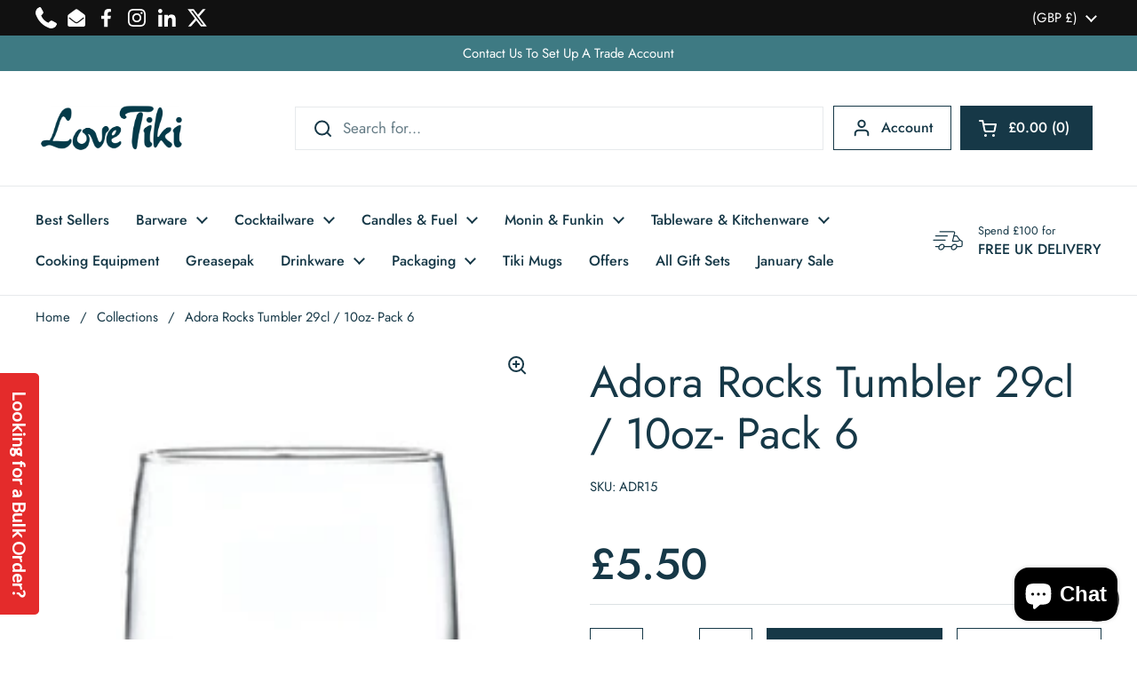

--- FILE ---
content_type: text/html; charset=utf-8
request_url: https://lovetiki.com/products/genware-adora-rocks-tumbler-29cl-6pk
body_size: 46460
content:
<!doctype html><html class="no-js" lang="en" dir="ltr">
<head>
<!-- Google Tag Manager -->
<script>(function(w,d,s,l,i){w[l]=w[l]||[];w[l].push({'gtm.start':
new Date().getTime(),event:'gtm.js'});var f=d.getElementsByTagName(s)[0],
j=d.createElement(s),dl=l!='dataLayer'?'&l='+l:'';j.async=true;j.src=
'https://www.googletagmanager.com/gtm.js?id='+i+dl;f.parentNode.insertBefore(j,f);
})(window,document,'script','dataLayer','GTM-NZQW9LZ2');</script>
<!-- End Google Tag Manager -->

  <!-- Google tag (gtag.js) -->
<script async src="https://www.googletagmanager.com/gtag/js?id=G-3V47T394FC"></script>
<script>
  window.dataLayer = window.dataLayer || [];
  function gtag(){dataLayer.push(arguments);}
  gtag('js', new Date());

  gtag('config', 'G-3V47T394FC');
</script>
  
<script src="https://cdn-widgetsrepository.yotpo.com/v1/loader/hz7zRV2UQqsOjnHDTAhSk5BD99VHz3DNWGxGpxmB?languageCode=en" async></script>
	<meta charset="utf-8">
  <meta http-equiv="X-UA-Compatible" content="IE=edge,chrome=1">
  <meta name="viewport" content="width=device-width, initial-scale=1.0, height=device-height, minimum-scale=1.0"><link rel="shortcut icon" href="//lovetiki.com/cdn/shop/files/Love_tiki_logo_aa41feb8-eb87-4e42-a507-1738e21358ca.png?crop=center&height=48&v=1705578730&width=48" type="image/png" /><title>Adora Rocks Tumbler 29cl / 10oz- Pack 6 &ndash; Love Tiki
</title><meta name="description" content="Genware Adora Rocks Tumbler 29cl / 10oz. Made from quality manufactured glass, which is durable, sparkling and dishwasher resistant. Free Delivery.">





















<meta property="og:site_name" content="Love Tiki">
<meta property="og:url" content="https://lovetiki.com/products/genware-adora-rocks-tumbler-29cl-6pk">
<meta property="og:title" content="Adora Rocks Tumbler 29cl / 10oz- Pack 6">
<meta property="og:type" content="product">
<meta property="og:description" content="Genware Adora Rocks Tumbler 29cl / 10oz. Made from quality manufactured glass, which is durable, sparkling and dishwasher resistant. Free Delivery."><meta property="og:image" content="http://lovetiki.com/cdn/shop/products/Genware-Adora-Rocks-Tumbler-29cl_ab51f07e-6a02-42d2-9fb5-ca7d7bdda51c.jpg?v=1740523354">
  <meta property="og:image:secure_url" content="https://lovetiki.com/cdn/shop/products/Genware-Adora-Rocks-Tumbler-29cl_ab51f07e-6a02-42d2-9fb5-ca7d7bdda51c.jpg?v=1740523354">
  <meta property="og:image:width" content="300">
  <meta property="og:image:height" content="300"><meta property="og:price:amount" content="5.50">
  <meta property="og:price:currency" content="GBP"><meta name="twitter:site" content="@LoveTikiBarware"><meta name="twitter:card" content="summary_large_image">
<meta name="twitter:title" content="Adora Rocks Tumbler 29cl / 10oz- Pack 6">
<meta name="twitter:description" content="Genware Adora Rocks Tumbler 29cl / 10oz. Made from quality manufactured glass, which is durable, sparkling and dishwasher resistant. Free Delivery.">



















<script type="application/ld+json">
  [
    {
      "@context": "https://schema.org",
      "@type": "WebSite",
      "name": "Love Tiki",
      "url": "https:\/\/lovetiki.com"
    },
    {
      "@context": "https://schema.org",
      "@type": "Organization",
      "name": "Love Tiki",
      "url": "https:\/\/lovetiki.com"
    }
  ]
</script>

<script type="application/ld+json">
{
  "@context": "http://schema.org",
  "@type": "BreadcrumbList",
  "itemListElement": [
    {
      "@type": "ListItem",
      "position": 1,
      "name": "Home",
      "item": "https://lovetiki.com"
    },{
        "@type": "ListItem",
        "position": 2,
        "name": "Adora Rocks Tumbler 29cl \/ 10oz- Pack 6",
        "item": "https://lovetiki.com/products/genware-adora-rocks-tumbler-29cl-6pk"
      }]
}
</script><script type="application/ld+json">
  {
    "@context": "http://schema.org",
    "@type": "Product",
    "name": "Adora Rocks Tumbler 29cl \/ 10oz- Pack 6",
    "url": "https:\/\/lovetiki.com\/products\/genware-adora-rocks-tumbler-29cl-6pk",
    "offers": [



















        {
          "@type" : "Offer","sku": "ADR15","gtin13": 8692952001925,"availability" : "http://schema.org/InStock",
          "price" : 5.5,
          "priceCurrency" : "GBP",
          "url" : "https:\/\/lovetiki.com\/products\/genware-adora-rocks-tumbler-29cl-6pk?variant=41608945467566"
        }
],
    "brand": {
      "@type": "Brand",
      "name": "Neville UK plc"
    },
    "description": "Genware Adora Rocks Tumbler 29cl \/ 10oz.\nContemporary tumbler glass from the Genware range, which will enhance any drinking experience. Perfect for dining, restaurant, bars, nightclubs.\nMade from quality manufactured glass, which is durable, sparkling and dishwasher resistant.\nProduct information - Tough glass- 6 pack - Capacity 29cl - Glasswasher safe - H88 x W72mm",
    "category": "Tumbler Glasses","sku": "ADR15",
    "image": {
      "@type": "ImageObject",
      "url": "https:\/\/lovetiki.com\/cdn\/shop\/products\/Genware-Adora-Rocks-Tumbler-29cl_ab51f07e-6a02-42d2-9fb5-ca7d7bdda51c.jpg?v=1740523354",
      "image": "https:\/\/lovetiki.com\/cdn\/shop\/products\/Genware-Adora-Rocks-Tumbler-29cl_ab51f07e-6a02-42d2-9fb5-ca7d7bdda51c.jpg?v=1740523354",
      "name": "Genware Adora Rocks Tumbler 29cl \/ 10oz 6pk",
      "width": "300",
      "height": "300"
    }
  }
  </script><link rel="canonical" href="https://lovetiki.com/products/genware-adora-rocks-tumbler-29cl-6pk">

  <link rel="preconnect" href="https://cdn.shopify.com"><link rel="preconnect" href="https://fonts.shopifycdn.com" crossorigin><link href="//lovetiki.com/cdn/shop/t/19/assets/theme.css?v=101820276693910948451738686918" as="style" rel="preload"><link href="//lovetiki.com/cdn/shop/t/19/assets/section-header.css?v=133762657217502932151718281243" as="style" rel="preload"><link href="//lovetiki.com/cdn/shop/t/19/assets/section-main-product.css?v=83986284464836138391718281243" as="style" rel="preload"><link rel="preload" as="image" href="//lovetiki.com/cdn/shop/products/Genware-Adora-Rocks-Tumbler-29cl_ab51f07e-6a02-42d2-9fb5-ca7d7bdda51c.jpg?v=1740523354&width=480" imagesrcset="//lovetiki.com/cdn/shop/products/Genware-Adora-Rocks-Tumbler-29cl_ab51f07e-6a02-42d2-9fb5-ca7d7bdda51c.jpg?v=1740523354&width=240 240w" imagesizes="(max-width: 767px) calc(100vw - 20px), (max-width: 1360px) 50vw, 620px"><link rel="preload" href="//lovetiki.com/cdn/fonts/jost/jost_n4.d47a1b6347ce4a4c9f437608011273009d91f2b7.woff2" as="font" type="font/woff2" crossorigin><link rel="preload" href="//lovetiki.com/cdn/fonts/jost/jost_n4.d47a1b6347ce4a4c9f437608011273009d91f2b7.woff2" as="font" type="font/woff2" crossorigin><style type="text/css">
@font-face {
  font-family: Jost;
  font-weight: 400;
  font-style: normal;
  font-display: swap;
  src: url("//lovetiki.com/cdn/fonts/jost/jost_n4.d47a1b6347ce4a4c9f437608011273009d91f2b7.woff2") format("woff2"),
       url("//lovetiki.com/cdn/fonts/jost/jost_n4.791c46290e672b3f85c3d1c651ef2efa3819eadd.woff") format("woff");
}
@font-face {
  font-family: Jost;
  font-weight: 400;
  font-style: normal;
  font-display: swap;
  src: url("//lovetiki.com/cdn/fonts/jost/jost_n4.d47a1b6347ce4a4c9f437608011273009d91f2b7.woff2") format("woff2"),
       url("//lovetiki.com/cdn/fonts/jost/jost_n4.791c46290e672b3f85c3d1c651ef2efa3819eadd.woff") format("woff");
}
@font-face {
  font-family: Jost;
  font-weight: 500;
  font-style: normal;
  font-display: swap;
  src: url("//lovetiki.com/cdn/fonts/jost/jost_n5.7c8497861ffd15f4e1284cd221f14658b0e95d61.woff2") format("woff2"),
       url("//lovetiki.com/cdn/fonts/jost/jost_n5.fb6a06896db583cc2df5ba1b30d9c04383119dd9.woff") format("woff");
}
@font-face {
  font-family: Jost;
  font-weight: 400;
  font-style: italic;
  font-display: swap;
  src: url("//lovetiki.com/cdn/fonts/jost/jost_i4.b690098389649750ada222b9763d55796c5283a5.woff2") format("woff2"),
       url("//lovetiki.com/cdn/fonts/jost/jost_i4.fd766415a47e50b9e391ae7ec04e2ae25e7e28b0.woff") format("woff");
}




</style>
<style type="text/css">

  :root {

    /* Direction */
    --direction: ltr;

    /* Font variables */

    --font-stack-headings: Jost, sans-serif;
    --font-weight-headings: 400;
    --font-style-headings: normal;

    --font-stack-body: Jost, sans-serif;
    --font-weight-body: 400;--font-weight-body-bold: 500;--font-style-body: normal;--font-weight-buttons: var(--font-weight-body-bold);--font-weight-menu: var(--font-weight-body-bold);--base-headings-size: 70;
    --base-headings-line: 1.2;
    --base-body-size: 17;
    --base-body-line: 1.5;

    --base-menu-size: 16;

    /* Color variables */

    --color-background-header: #ffffff;
    --color-secondary-background-header: rgba(22, 56, 71, 0.08);
    --color-opacity-background-header: rgba(255, 255, 255, 0);
    --color-text-header: #163847;
    --color-foreground-header: #fff;
    --color-accent-header: #49bfd1;
    --color-foreground-accent-header: #000;
    --color-borders-header: rgba(22, 56, 71, 0.1);

    --color-background-main: #ffffff;
    --color-secondary-background-main: rgba(22, 56, 71, 0.08);
    --color-third-background-main: rgba(22, 56, 71, 0.04);
    --color-fourth-background-main: rgba(22, 56, 71, 0.02);
    --color-opacity-background-main: rgba(255, 255, 255, 0);
    --color-text-main: #163847;
    --color-foreground-main: #fff;
    --color-secondary-text-main: rgba(22, 56, 71, 0.62);
    --color-accent-main: #49bfd1;
    --color-foreground-accent-main: #000;
    --color-borders-main: rgba(22, 56, 71, 0.15);

    --color-background-cards: #ffffff;
    --color-gradient-cards: ;
    --color-text-cards: #1d1d1d;
    --color-foreground-cards: #fff;
    --color-secondary-text-cards: rgba(29, 29, 29, 0.6);
    --color-accent-cards: #000000;
    --color-foreground-accent-cards: #fff;
    --color-borders-cards: #e1e1e1;

    --color-background-footer: #163847;
    --color-text-footer: #ffffff;
    --color-accent-footer: #49bfd1;
    --color-borders-footer: rgba(255, 255, 255, 0.15);

    --color-borders-forms-primary: rgba(22, 56, 71, 0.3);
    --color-borders-forms-secondary: rgba(22, 56, 71, 0.6);

    /* Borders */

    --border-width-cards: 0px;
    --border-radius-cards: 0px;
    --border-width-buttons: 1px;
    --border-radius-buttons: 0px;
    --border-width-forms: 1px;
    --border-radius-forms: 0px;

    /* Shadows */
    --shadow-x-cards: 0px;
    --shadow-y-cards: 0px;
    --shadow-blur-cards: 0px;
    --color-shadow-cards: rgba(0,0,0,0);
    --shadow-x-buttons: 0px;
    --shadow-y-buttons: 0px;
    --shadow-blur-buttons: 0px;
    --color-shadow-buttons: #ff0022;

    /* Layout */

    --grid-gap-original-base: 12px;
    --container-vertical-space-base: 60px;
    --image-fit-padding: 10%;

  }

  .facets__summary, #main select, .sidebar select, .modal-content select {
    background-image: url('data:image/svg+xml;utf8,<svg width="13" height="8" fill="none" xmlns="http://www.w3.org/2000/svg"><path d="M1.414.086 7.9 6.57 6.485 7.985 0 1.5 1.414.086Z" fill="%23163847"/><path d="M12.985 1.515 6.5 8 5.085 6.586 11.571.101l1.414 1.414Z" fill="%23163847"/></svg>');
  }

  .card .star-rating__stars {
    background-image: url('data:image/svg+xml;utf8,<svg width="20" height="13" viewBox="0 0 14 13" fill="none" xmlns="http://www.w3.org/2000/svg"><path d="m7 0 1.572 4.837h5.085l-4.114 2.99 1.572 4.836L7 9.673l-4.114 2.99 1.571-4.837-4.114-2.99h5.085L7 0Z" stroke="%231d1d1d" stroke-width="1"/></svg>');
  }
  .card .star-rating__stars-active {
    background-image: url('data:image/svg+xml;utf8,<svg width="20" height="13" viewBox="0 0 14 13" fill="none" xmlns="http://www.w3.org/2000/svg"><path d="m7 0 1.572 4.837h5.085l-4.114 2.99 1.572 4.836L7 9.673l-4.114 2.99 1.571-4.837-4.114-2.99h5.085L7 0Z" fill="%231d1d1d" stroke-width="0"/></svg>');
  }

  .star-rating__stars {
    background-image: url('data:image/svg+xml;utf8,<svg width="20" height="13" viewBox="0 0 14 13" fill="none" xmlns="http://www.w3.org/2000/svg"><path d="m7 0 1.572 4.837h5.085l-4.114 2.99 1.572 4.836L7 9.673l-4.114 2.99 1.571-4.837-4.114-2.99h5.085L7 0Z" stroke="%23163847" stroke-width="1"/></svg>');
  }
  .star-rating__stars-active {
    background-image: url('data:image/svg+xml;utf8,<svg width="20" height="13" viewBox="0 0 14 13" fill="none" xmlns="http://www.w3.org/2000/svg"><path d="m7 0 1.572 4.837h5.085l-4.114 2.99 1.572 4.836L7 9.673l-4.114 2.99 1.571-4.837-4.114-2.99h5.085L7 0Z" fill="%23163847" stroke-width="0"/></svg>');
  }

  .product-item {}</style>

<style id="root-height">
  :root {
    --window-height: 100vh;
  }
</style><link href="//lovetiki.com/cdn/shop/t/19/assets/theme.css?v=101820276693910948451738686918" rel="stylesheet" type="text/css" media="all" />

	<script>window.performance && window.performance.mark && window.performance.mark('shopify.content_for_header.start');</script><meta name="facebook-domain-verification" content="v09xkx297bapj3teh2v73bwfuvpkb1">
<meta name="facebook-domain-verification" content="e1eqt2aqseysrlxzrfnmndvbkaram7">
<meta name="google-site-verification" content="f1NimcgOiJGB0Q1NHcrX_bHc73ArkI_8KPJmSdfjdRo">
<meta id="shopify-digital-wallet" name="shopify-digital-wallet" content="/55259398318/digital_wallets/dialog">
<meta name="shopify-checkout-api-token" content="253a5587866d4c05d0ea28cda5b701d7">
<meta id="in-context-paypal-metadata" data-shop-id="55259398318" data-venmo-supported="false" data-environment="production" data-locale="en_US" data-paypal-v4="true" data-currency="GBP">
<link rel="alternate" type="application/json+oembed" href="https://lovetiki.com/products/genware-adora-rocks-tumbler-29cl-6pk.oembed">
<script async="async" src="/checkouts/internal/preloads.js?locale=en-GB"></script>
<link rel="preconnect" href="https://shop.app" crossorigin="anonymous">
<script async="async" src="https://shop.app/checkouts/internal/preloads.js?locale=en-GB&shop_id=55259398318" crossorigin="anonymous"></script>
<script id="apple-pay-shop-capabilities" type="application/json">{"shopId":55259398318,"countryCode":"GB","currencyCode":"GBP","merchantCapabilities":["supports3DS"],"merchantId":"gid:\/\/shopify\/Shop\/55259398318","merchantName":"Love Tiki","requiredBillingContactFields":["postalAddress","email","phone"],"requiredShippingContactFields":["postalAddress","email","phone"],"shippingType":"shipping","supportedNetworks":["visa","maestro","masterCard","amex","discover","elo"],"total":{"type":"pending","label":"Love Tiki","amount":"1.00"},"shopifyPaymentsEnabled":true,"supportsSubscriptions":true}</script>
<script id="shopify-features" type="application/json">{"accessToken":"253a5587866d4c05d0ea28cda5b701d7","betas":["rich-media-storefront-analytics"],"domain":"lovetiki.com","predictiveSearch":true,"shopId":55259398318,"locale":"en"}</script>
<script>var Shopify = Shopify || {};
Shopify.shop = "love-tiki.myshopify.com";
Shopify.locale = "en";
Shopify.currency = {"active":"GBP","rate":"1.0"};
Shopify.country = "GB";
Shopify.theme = {"name":"Local with WC - 2024-06-13","id":136566440110,"schema_name":"Local","schema_version":"2.3.2","theme_store_id":null,"role":"main"};
Shopify.theme.handle = "null";
Shopify.theme.style = {"id":null,"handle":null};
Shopify.cdnHost = "lovetiki.com/cdn";
Shopify.routes = Shopify.routes || {};
Shopify.routes.root = "/";</script>
<script type="module">!function(o){(o.Shopify=o.Shopify||{}).modules=!0}(window);</script>
<script>!function(o){function n(){var o=[];function n(){o.push(Array.prototype.slice.apply(arguments))}return n.q=o,n}var t=o.Shopify=o.Shopify||{};t.loadFeatures=n(),t.autoloadFeatures=n()}(window);</script>
<script>
  window.ShopifyPay = window.ShopifyPay || {};
  window.ShopifyPay.apiHost = "shop.app\/pay";
  window.ShopifyPay.redirectState = null;
</script>
<script id="shop-js-analytics" type="application/json">{"pageType":"product"}</script>
<script defer="defer" async type="module" src="//lovetiki.com/cdn/shopifycloud/shop-js/modules/v2/client.init-shop-cart-sync_BdyHc3Nr.en.esm.js"></script>
<script defer="defer" async type="module" src="//lovetiki.com/cdn/shopifycloud/shop-js/modules/v2/chunk.common_Daul8nwZ.esm.js"></script>
<script type="module">
  await import("//lovetiki.com/cdn/shopifycloud/shop-js/modules/v2/client.init-shop-cart-sync_BdyHc3Nr.en.esm.js");
await import("//lovetiki.com/cdn/shopifycloud/shop-js/modules/v2/chunk.common_Daul8nwZ.esm.js");

  window.Shopify.SignInWithShop?.initShopCartSync?.({"fedCMEnabled":true,"windoidEnabled":true});

</script>
<script>
  window.Shopify = window.Shopify || {};
  if (!window.Shopify.featureAssets) window.Shopify.featureAssets = {};
  window.Shopify.featureAssets['shop-js'] = {"shop-cart-sync":["modules/v2/client.shop-cart-sync_QYOiDySF.en.esm.js","modules/v2/chunk.common_Daul8nwZ.esm.js"],"init-fed-cm":["modules/v2/client.init-fed-cm_DchLp9rc.en.esm.js","modules/v2/chunk.common_Daul8nwZ.esm.js"],"shop-button":["modules/v2/client.shop-button_OV7bAJc5.en.esm.js","modules/v2/chunk.common_Daul8nwZ.esm.js"],"init-windoid":["modules/v2/client.init-windoid_DwxFKQ8e.en.esm.js","modules/v2/chunk.common_Daul8nwZ.esm.js"],"shop-cash-offers":["modules/v2/client.shop-cash-offers_DWtL6Bq3.en.esm.js","modules/v2/chunk.common_Daul8nwZ.esm.js","modules/v2/chunk.modal_CQq8HTM6.esm.js"],"shop-toast-manager":["modules/v2/client.shop-toast-manager_CX9r1SjA.en.esm.js","modules/v2/chunk.common_Daul8nwZ.esm.js"],"init-shop-email-lookup-coordinator":["modules/v2/client.init-shop-email-lookup-coordinator_UhKnw74l.en.esm.js","modules/v2/chunk.common_Daul8nwZ.esm.js"],"pay-button":["modules/v2/client.pay-button_DzxNnLDY.en.esm.js","modules/v2/chunk.common_Daul8nwZ.esm.js"],"avatar":["modules/v2/client.avatar_BTnouDA3.en.esm.js"],"init-shop-cart-sync":["modules/v2/client.init-shop-cart-sync_BdyHc3Nr.en.esm.js","modules/v2/chunk.common_Daul8nwZ.esm.js"],"shop-login-button":["modules/v2/client.shop-login-button_D8B466_1.en.esm.js","modules/v2/chunk.common_Daul8nwZ.esm.js","modules/v2/chunk.modal_CQq8HTM6.esm.js"],"init-customer-accounts-sign-up":["modules/v2/client.init-customer-accounts-sign-up_C8fpPm4i.en.esm.js","modules/v2/client.shop-login-button_D8B466_1.en.esm.js","modules/v2/chunk.common_Daul8nwZ.esm.js","modules/v2/chunk.modal_CQq8HTM6.esm.js"],"init-shop-for-new-customer-accounts":["modules/v2/client.init-shop-for-new-customer-accounts_CVTO0Ztu.en.esm.js","modules/v2/client.shop-login-button_D8B466_1.en.esm.js","modules/v2/chunk.common_Daul8nwZ.esm.js","modules/v2/chunk.modal_CQq8HTM6.esm.js"],"init-customer-accounts":["modules/v2/client.init-customer-accounts_dRgKMfrE.en.esm.js","modules/v2/client.shop-login-button_D8B466_1.en.esm.js","modules/v2/chunk.common_Daul8nwZ.esm.js","modules/v2/chunk.modal_CQq8HTM6.esm.js"],"shop-follow-button":["modules/v2/client.shop-follow-button_CkZpjEct.en.esm.js","modules/v2/chunk.common_Daul8nwZ.esm.js","modules/v2/chunk.modal_CQq8HTM6.esm.js"],"lead-capture":["modules/v2/client.lead-capture_BntHBhfp.en.esm.js","modules/v2/chunk.common_Daul8nwZ.esm.js","modules/v2/chunk.modal_CQq8HTM6.esm.js"],"checkout-modal":["modules/v2/client.checkout-modal_CfxcYbTm.en.esm.js","modules/v2/chunk.common_Daul8nwZ.esm.js","modules/v2/chunk.modal_CQq8HTM6.esm.js"],"shop-login":["modules/v2/client.shop-login_Da4GZ2H6.en.esm.js","modules/v2/chunk.common_Daul8nwZ.esm.js","modules/v2/chunk.modal_CQq8HTM6.esm.js"],"payment-terms":["modules/v2/client.payment-terms_MV4M3zvL.en.esm.js","modules/v2/chunk.common_Daul8nwZ.esm.js","modules/v2/chunk.modal_CQq8HTM6.esm.js"]};
</script>
<script>(function() {
  var isLoaded = false;
  function asyncLoad() {
    if (isLoaded) return;
    isLoaded = true;
    var urls = ["https:\/\/sscdn-prod.simple-subscriptions.app\/main.min.js?shop=love-tiki.myshopify.com","https:\/\/d18eg7dreypte5.cloudfront.net\/browse-abandonment\/smsbump_timer.js?shop=love-tiki.myshopify.com","https:\/\/script.pop-convert.com\/new-micro\/production.pc.min.js?unique_id=love-tiki.myshopify.com\u0026shop=love-tiki.myshopify.com","https:\/\/cdn.s3.pop-convert.com\/pcjs.production.min.js?unique_id=love-tiki.myshopify.com\u0026shop=love-tiki.myshopify.com","https:\/\/giftbox.ds-cdn.com\/static\/main.js?shop=love-tiki.myshopify.com","https:\/\/cdn.joinsubzero.com\/main.min.js?shop=love-tiki.myshopify.com"];
    for (var i = 0; i < urls.length; i++) {
      var s = document.createElement('script');
      s.type = 'text/javascript';
      s.async = true;
      s.src = urls[i];
      var x = document.getElementsByTagName('script')[0];
      x.parentNode.insertBefore(s, x);
    }
  };
  if(window.attachEvent) {
    window.attachEvent('onload', asyncLoad);
  } else {
    window.addEventListener('load', asyncLoad, false);
  }
})();</script>
<script id="__st">var __st={"a":55259398318,"offset":0,"reqid":"03e2707e-4815-46f3-93e2-44ff59fa48ee-1769010548","pageurl":"lovetiki.com\/products\/genware-adora-rocks-tumbler-29cl-6pk","u":"112ef3e24552","p":"product","rtyp":"product","rid":7425627193518};</script>
<script>window.ShopifyPaypalV4VisibilityTracking = true;</script>
<script id="captcha-bootstrap">!function(){'use strict';const t='contact',e='account',n='new_comment',o=[[t,t],['blogs',n],['comments',n],[t,'customer']],c=[[e,'customer_login'],[e,'guest_login'],[e,'recover_customer_password'],[e,'create_customer']],r=t=>t.map((([t,e])=>`form[action*='/${t}']:not([data-nocaptcha='true']) input[name='form_type'][value='${e}']`)).join(','),a=t=>()=>t?[...document.querySelectorAll(t)].map((t=>t.form)):[];function s(){const t=[...o],e=r(t);return a(e)}const i='password',u='form_key',d=['recaptcha-v3-token','g-recaptcha-response','h-captcha-response',i],f=()=>{try{return window.sessionStorage}catch{return}},m='__shopify_v',_=t=>t.elements[u];function p(t,e,n=!1){try{const o=window.sessionStorage,c=JSON.parse(o.getItem(e)),{data:r}=function(t){const{data:e,action:n}=t;return t[m]||n?{data:e,action:n}:{data:t,action:n}}(c);for(const[e,n]of Object.entries(r))t.elements[e]&&(t.elements[e].value=n);n&&o.removeItem(e)}catch(o){console.error('form repopulation failed',{error:o})}}const l='form_type',E='cptcha';function T(t){t.dataset[E]=!0}const w=window,h=w.document,L='Shopify',v='ce_forms',y='captcha';let A=!1;((t,e)=>{const n=(g='f06e6c50-85a8-45c8-87d0-21a2b65856fe',I='https://cdn.shopify.com/shopifycloud/storefront-forms-hcaptcha/ce_storefront_forms_captcha_hcaptcha.v1.5.2.iife.js',D={infoText:'Protected by hCaptcha',privacyText:'Privacy',termsText:'Terms'},(t,e,n)=>{const o=w[L][v],c=o.bindForm;if(c)return c(t,g,e,D).then(n);var r;o.q.push([[t,g,e,D],n]),r=I,A||(h.body.append(Object.assign(h.createElement('script'),{id:'captcha-provider',async:!0,src:r})),A=!0)});var g,I,D;w[L]=w[L]||{},w[L][v]=w[L][v]||{},w[L][v].q=[],w[L][y]=w[L][y]||{},w[L][y].protect=function(t,e){n(t,void 0,e),T(t)},Object.freeze(w[L][y]),function(t,e,n,w,h,L){const[v,y,A,g]=function(t,e,n){const i=e?o:[],u=t?c:[],d=[...i,...u],f=r(d),m=r(i),_=r(d.filter((([t,e])=>n.includes(e))));return[a(f),a(m),a(_),s()]}(w,h,L),I=t=>{const e=t.target;return e instanceof HTMLFormElement?e:e&&e.form},D=t=>v().includes(t);t.addEventListener('submit',(t=>{const e=I(t);if(!e)return;const n=D(e)&&!e.dataset.hcaptchaBound&&!e.dataset.recaptchaBound,o=_(e),c=g().includes(e)&&(!o||!o.value);(n||c)&&t.preventDefault(),c&&!n&&(function(t){try{if(!f())return;!function(t){const e=f();if(!e)return;const n=_(t);if(!n)return;const o=n.value;o&&e.removeItem(o)}(t);const e=Array.from(Array(32),(()=>Math.random().toString(36)[2])).join('');!function(t,e){_(t)||t.append(Object.assign(document.createElement('input'),{type:'hidden',name:u})),t.elements[u].value=e}(t,e),function(t,e){const n=f();if(!n)return;const o=[...t.querySelectorAll(`input[type='${i}']`)].map((({name:t})=>t)),c=[...d,...o],r={};for(const[a,s]of new FormData(t).entries())c.includes(a)||(r[a]=s);n.setItem(e,JSON.stringify({[m]:1,action:t.action,data:r}))}(t,e)}catch(e){console.error('failed to persist form',e)}}(e),e.submit())}));const S=(t,e)=>{t&&!t.dataset[E]&&(n(t,e.some((e=>e===t))),T(t))};for(const o of['focusin','change'])t.addEventListener(o,(t=>{const e=I(t);D(e)&&S(e,y())}));const B=e.get('form_key'),M=e.get(l),P=B&&M;t.addEventListener('DOMContentLoaded',(()=>{const t=y();if(P)for(const e of t)e.elements[l].value===M&&p(e,B);[...new Set([...A(),...v().filter((t=>'true'===t.dataset.shopifyCaptcha))])].forEach((e=>S(e,t)))}))}(h,new URLSearchParams(w.location.search),n,t,e,['guest_login'])})(!0,!0)}();</script>
<script integrity="sha256-4kQ18oKyAcykRKYeNunJcIwy7WH5gtpwJnB7kiuLZ1E=" data-source-attribution="shopify.loadfeatures" defer="defer" src="//lovetiki.com/cdn/shopifycloud/storefront/assets/storefront/load_feature-a0a9edcb.js" crossorigin="anonymous"></script>
<script crossorigin="anonymous" defer="defer" src="//lovetiki.com/cdn/shopifycloud/storefront/assets/shopify_pay/storefront-65b4c6d7.js?v=20250812"></script>
<script data-source-attribution="shopify.dynamic_checkout.dynamic.init">var Shopify=Shopify||{};Shopify.PaymentButton=Shopify.PaymentButton||{isStorefrontPortableWallets:!0,init:function(){window.Shopify.PaymentButton.init=function(){};var t=document.createElement("script");t.src="https://lovetiki.com/cdn/shopifycloud/portable-wallets/latest/portable-wallets.en.js",t.type="module",document.head.appendChild(t)}};
</script>
<script data-source-attribution="shopify.dynamic_checkout.buyer_consent">
  function portableWalletsHideBuyerConsent(e){var t=document.getElementById("shopify-buyer-consent"),n=document.getElementById("shopify-subscription-policy-button");t&&n&&(t.classList.add("hidden"),t.setAttribute("aria-hidden","true"),n.removeEventListener("click",e))}function portableWalletsShowBuyerConsent(e){var t=document.getElementById("shopify-buyer-consent"),n=document.getElementById("shopify-subscription-policy-button");t&&n&&(t.classList.remove("hidden"),t.removeAttribute("aria-hidden"),n.addEventListener("click",e))}window.Shopify?.PaymentButton&&(window.Shopify.PaymentButton.hideBuyerConsent=portableWalletsHideBuyerConsent,window.Shopify.PaymentButton.showBuyerConsent=portableWalletsShowBuyerConsent);
</script>
<script>
  function portableWalletsCleanup(e){e&&e.src&&console.error("Failed to load portable wallets script "+e.src);var t=document.querySelectorAll("shopify-accelerated-checkout .shopify-payment-button__skeleton, shopify-accelerated-checkout-cart .wallet-cart-button__skeleton"),e=document.getElementById("shopify-buyer-consent");for(let e=0;e<t.length;e++)t[e].remove();e&&e.remove()}function portableWalletsNotLoadedAsModule(e){e instanceof ErrorEvent&&"string"==typeof e.message&&e.message.includes("import.meta")&&"string"==typeof e.filename&&e.filename.includes("portable-wallets")&&(window.removeEventListener("error",portableWalletsNotLoadedAsModule),window.Shopify.PaymentButton.failedToLoad=e,"loading"===document.readyState?document.addEventListener("DOMContentLoaded",window.Shopify.PaymentButton.init):window.Shopify.PaymentButton.init())}window.addEventListener("error",portableWalletsNotLoadedAsModule);
</script>

<script type="module" src="https://lovetiki.com/cdn/shopifycloud/portable-wallets/latest/portable-wallets.en.js" onError="portableWalletsCleanup(this)" crossorigin="anonymous"></script>
<script nomodule>
  document.addEventListener("DOMContentLoaded", portableWalletsCleanup);
</script>

<script id='scb4127' type='text/javascript' async='' src='https://lovetiki.com/cdn/shopifycloud/privacy-banner/storefront-banner.js'></script><link id="shopify-accelerated-checkout-styles" rel="stylesheet" media="screen" href="https://lovetiki.com/cdn/shopifycloud/portable-wallets/latest/accelerated-checkout-backwards-compat.css" crossorigin="anonymous">
<style id="shopify-accelerated-checkout-cart">
        #shopify-buyer-consent {
  margin-top: 1em;
  display: inline-block;
  width: 100%;
}

#shopify-buyer-consent.hidden {
  display: none;
}

#shopify-subscription-policy-button {
  background: none;
  border: none;
  padding: 0;
  text-decoration: underline;
  font-size: inherit;
  cursor: pointer;
}

#shopify-subscription-policy-button::before {
  box-shadow: none;
}

      </style>

<script>window.performance && window.performance.mark && window.performance.mark('shopify.content_for_header.end');</script>

  <script>
    const rbi = [];
    const ribSetSize = (img) => {
      if ( img.offsetWidth / img.dataset.ratio < img.offsetHeight ) {
        img.setAttribute('sizes', `${Math.ceil(img.offsetHeight * img.dataset.ratio)}px`);
      } else {
        img.setAttribute('sizes', `${Math.ceil(img.offsetWidth)}px`);
      }
    }
    const debounce = (fn, wait) => {
      let t;
      return (...args) => {
        clearTimeout(t);
        t = setTimeout(() => fn.apply(this, args), wait);
      };
    }
    window.KEYCODES = {
      TAB: 9,
      ESC: 27,
      DOWN: 40,
      RIGHT: 39,
      UP: 38,
      LEFT: 37,
      RETURN: 13
    };
    window.addEventListener('resize', debounce(()=>{
      for ( let img of rbi ) {
        ribSetSize(img);
      }
    }, 250));
  </script><noscript>
    <link rel="stylesheet" href="//lovetiki.com/cdn/shop/t/19/assets/theme-noscript.css?v=143499523122431679711718281243">
  </noscript>



<!-- BEGIN app block: shopify://apps/gsc-countdown-timer/blocks/countdown-bar/58dc5b1b-43d2-4209-b1f3-52aff31643ed --><style>
  .gta-block__error {
    display: flex;
    flex-flow: column nowrap;
    gap: 12px;
    padding: 32px;
    border-radius: 12px;
    margin: 12px 0;
    background-color: #fff1e3;
    color: #412d00;
  }

  .gta-block__error-title {
    font-size: 18px;
    font-weight: 600;
    line-height: 28px;
  }

  .gta-block__error-body {
    font-size: 14px;
    line-height: 24px;
  }
</style>

<script>
  (function () {
    try {
      window.GSC_COUNTDOWN_META = {
        product_collections: [{"id":652215222659,"handle":"all","title":"All Products","updated_at":"2026-01-21T12:24:29+00:00","body_html":null,"published_at":"2024-10-21T16:30:15+01:00","sort_order":"best-selling","template_suffix":null,"disjunctive":false,"rules":[{"column":"type","relation":"not_equals","condition":"candybox_generated"},{"column":"type","relation":"not_equals","condition":"giftbox_ghost_product"}],"published_scope":"web"},{"id":308263977134,"handle":"beverage","title":"Beverage","updated_at":"2026-01-21T12:24:29+00:00","body_html":"\u003cp\u003eComplete beverage service equipment. Jugs, pitchers, dispensers \u0026amp; accessories. Perfect for restaurants, bars \u0026amp; cafes.\u003c\/p\u003e","published_at":"2024-04-17T20:11:26+01:00","sort_order":"best-selling","template_suffix":"","disjunctive":true,"rules":[{"column":"type","relation":"equals","condition":"Beverage"},{"column":"type","relation":"not_equals","condition":"Beverage Service"}],"published_scope":"global"},{"id":279438655662,"handle":"drinkware","title":"Drinkware","updated_at":"2026-01-21T12:24:29+00:00","body_html":"\u003cp\u003e \u003c\/p\u003e\n\u003cdiv style=\"text-align: left;\"\u003e\u003cspan data-mce-fragment=\"1\"\u003eA large selection of high quality glasses. From Hi-Balls to Shot glasses, Cocktail glasses to Tumblers, Wine and Champagne. Whatever your drink is, you can be sure you’ll find the perfect glass for it here.\u003c\/span\u003e\u003c\/div\u003e\n\u003cdiv style=\"text-align: center;\"\u003e\n\u003cspan data-mce-fragment=\"1\"\u003e\u003c\/span\u003e\u003cbr\u003e\n\u003c\/div\u003e\n\u003cdiv style=\"text-align: center;\"\u003e\n\u003cspan data-mce-fragment=\"1\"\u003e\u003c\/span\u003e\u003cbr\u003e\n\u003c\/div\u003e\n\u003cdiv style=\"text-align: center;\"\u003e\n\u003cspan data-mce-fragment=\"1\"\u003e\u003c\/span\u003e\u003cbr\u003e\n\u003c\/div\u003e\n\u003cdiv style=\"text-align: center;\"\u003e\n\u003cspan data-mce-fragment=\"1\"\u003e\u003c\/span\u003e\u003cbr\u003e\n\u003c\/div\u003e","published_at":"2021-11-04T21:50:04+00:00","sort_order":"best-selling","template_suffix":"show-subcollections","disjunctive":true,"rules":[{"column":"tag","relation":"equals","condition":"Beer Glasses"},{"column":"tag","relation":"equals","condition":"Hi-Ball Glasses"},{"column":"tag","relation":"equals","condition":"Champagne Flutes \u0026 Coupes"},{"column":"tag","relation":"equals","condition":"Cocktail Glasses"},{"column":"tag","relation":"equals","condition":"Whisky Glasses"},{"column":"tag","relation":"equals","condition":"Giant Glassware"},{"column":"tag","relation":"equals","condition":"Carafes \u0026 Jugs"},{"column":"tag","relation":"equals","condition":"Dessert Glasses"},{"column":"tag","relation":"equals","condition":"Gin Glasses"},{"column":"tag","relation":"equals","condition":"Metal Cocktail Glasses"},{"column":"tag","relation":"equals","condition":"Tumbler Glasses"},{"column":"tag","relation":"equals","condition":"Wine Glasses"},{"column":"tag","relation":"equals","condition":"Creative Cocktail Glasses"},{"column":"tag","relation":"equals","condition":"Dispensers \u0026 Punch Bowls"},{"column":"tag","relation":"equals","condition":"Mason Jars"},{"column":"tag","relation":"equals","condition":"Shot Glasses"},{"column":"tag","relation":"equals","condition":"Polycarbonate Glasses"}],"published_scope":"global"},{"id":310685270190,"handle":"quick-order","title":"Quick Order","updated_at":"2026-01-21T12:24:29+00:00","body_html":null,"published_at":"2024-05-21T09:45:48+01:00","sort_order":"best-selling","template_suffix":"quick","disjunctive":false,"rules":[{"column":"variant_price","relation":"greater_than","condition":"0"},{"column":"type","relation":"not_equals","condition":"giftbox_ghost_product"}],"published_scope":"web"},{"id":279447994542,"handle":"tumbler-glasses","title":"Tumbler Glasses","updated_at":"2026-01-20T12:29:24+00:00","body_html":"\u003cspan data-mce-fragment=\"1\"\u003eOur range of elegant tumbler glasses are toughened and great for cocktails and mixed drinks.\u003c\/span\u003e","published_at":"2021-11-04T22:04:37+00:00","sort_order":"best-selling","template_suffix":"","disjunctive":false,"rules":[{"column":"tag","relation":"equals","condition":"Tumbler Glasses"},{"column":"type","relation":"not_equals","condition":"giftbox_ghost_product"}],"published_scope":"global"}],
        product_tags: ["Tumbler Glasses"],
      };

      const widgets = [{"bar":{"sticky":true,"justify":"center","position":"top","closeButton":{"color":"#ee4f4f","enabled":true}},"key":"GSC-BAR-JVxQgpBErbNW","type":"bar","timer":{"date":"2025-12-26T00:00:00.000+00:00","mode":"date","daily":{"tz":"Etc\/GMT-0","endHours":14,"endMinutes":0,"repeatDays":[0,1,2,3,4,5,6],"startHours":10,"startMinutes":0},"hours":72,"onEnd":"hide","minutes":0,"seconds":0,"scheduling":{"end":null,"start":null}},"content":{"align":"center","items":[{"id":"text-SdvxFKkOUOXx","type":"text","align":"left","color":"#e9ff7c","value":"Time is ticking","enabled":true,"padding":{"mobile":{},"desktop":{}},"fontFamily":"font1","fontWeight":"700","textTransform":"uppercase","mobileFontSize":"16px","desktopFontSize":"22px","mobileLineHeight":"1.3","desktopLineHeight":"1.2","mobileLetterSpacing":"0","desktopLetterSpacing":"0"},{"id":"text-dcOKWRmRIiQQ","type":"text","align":"left","color":"#e9ff7c","value":"Our January Sale is now on!!:","enabled":true,"padding":{"mobile":{},"desktop":{}},"fontFamily":"font2","fontWeight":"400","textTransform":"uppercase","mobileFontSize":"12px","desktopFontSize":"35px","mobileLineHeight":"1.3","desktopLineHeight":"1.3","mobileLetterSpacing":"0","desktopLetterSpacing":"0"},{"id":"timer-BJpZJqMwkvKm","type":"timer","view":"custom","border":{"size":"2px","color":"#fff3b6","enabled":false},"digits":{"gap":"0px","color":"#e9ff7c","fontSize":"71px","fontFamily":"font1","fontWeight":"700"},"labels":{"days":"days","color":"#e9ff7c","hours":"hours","enabled":true,"minutes":"mins","seconds":"secs","fontSize":"22px","fontFamily":"font2","fontWeight":"400","milliseconds":"ms","textTransform":"uppercase"},"layout":"stacked","margin":{"mobile":{},"desktop":{}},"radius":{"value":"60px","enabled":false},"shadow":{"type":"","color":"black","enabled":true},"enabled":true,"padding":{"mobile":{},"desktop":{"top":"0px"}},"fontSize":{"mobile":"14px","desktop":"18px"},"separator":{"type":"colon","color":"#e9ff7c","enabled":true},"background":{"blur":"2px","color":"#fff3b6","enabled":false},"unitFormat":"d:h:m:s","mobileWidth":"160px","desktopWidth":"239px"},{"id":"button-kjuOSDEHDKvK","href":"https:\/\/shopify.com","type":"button","label":"Shop now","width":"content","border":{"size":"2px","color":"#fff3b6","enabled":true},"margin":{"mobile":{"top":"0px","left":"0px","right":"0px","bottom":"0px"},"desktop":{"top":"0px","left":"0px","right":"0px","bottom":"0px"}},"radius":{"value":"60px","enabled":false},"target":"_self","enabled":false,"padding":{"mobile":{"top":"4px","left":"12px","right":"12px","bottom":"4px"},"desktop":{"top":"14px","left":"20px","right":"20px","bottom":"14px"}},"textColor":"#fff3b6","background":{"blur":"0px","color":"#fd532d","enabled":false},"fontFamily":"font1","fontWeight":"700","textTransform":"uppercase","mobileFontSize":"12px","desktopFontSize":"14px","mobileLetterSpacing":"0","desktopLetterSpacing":"0"},{"id":"coupon-fCtRNHeXMqeO","code":"PASTE YOUR CODE","icon":{"type":"discount","enabled":true},"type":"coupon","label":"Save 35%","action":"copy","border":{"size":"2px","color":"#fff3b6","enabled":true},"margin":{"mobile":{"top":"0px","left":"0px","right":"0px","bottom":"0px"},"desktop":{"top":"0px","left":"0px","right":"0px","bottom":"0px"}},"radius":{"value":"60px","enabled":false},"enabled":false,"padding":{"mobile":{"top":"4px","left":"12px","right":"12px","bottom":"4px"},"desktop":{"top":"14px","left":"18px","right":"18px","bottom":"14px"}},"textColor":"#fff3b6","background":{"blur":"0px","color":"#fd532d","enabled":true},"fontFamily":"font1","fontWeight":"700","textTransform":"uppercase","mobileFontSize":"12px","desktopFontSize":"14px"}],"border":{"size":"1px","color":"#000000","enabled":false},"layout":"column","margin":{"mobile":{"top":"0px","left":"0px","right":"0px","bottom":"0px"},"desktop":{"top":"0px","left":"0px","right":"0px","bottom":"0px"}},"radius":{"value":"8px","enabled":true},"padding":{"mobile":{"top":"4px","left":"0px","right":"0px","bottom":"4px"},"desktop":{"top":"8px","left":"8px","right":"8px","bottom":"8px"}},"mobileGap":"6px","background":{"src":null,"blur":"8px","source":"color","bgColor":"linear-gradient(45deg, #fcb045 0%, #fd1d1d 50%, #fcb045 100%)","enabled":true,"overlayColor":"rgba(0,0,0,0)"},"desktopGap":"24px","mobileWidth":"100%","desktopWidth":"400px","backgroundClick":{"url":"","target":"_self","enabled":false}},"enabled":true,"general":{"font1":"Chakra Petch, sans-serif","font2":"Antonio, sans-serif","font3":"Raleway, sans-serif","preset":"bar8","breakpoint":"768px"},"section":null,"userCss":"","targeting":{"geo":null,"pages":{"cart":true,"home":true,"other":true,"password":true,"products":{"mode":"all","tags":[],"enabled":true,"specificProducts":[],"productsInCollections":[]},"collections":{"mode":"all","items":[],"enabled":true}}}},{"bar":{"sticky":true,"justify":"center","position":"top","closeButton":{"color":"#e2ff3f","enabled":true}},"key":"GSC-BAR-RqLygfLDsMSQ","type":"bar","timer":{"date":"2025-11-28T00:01:00.000+00:00","mode":"date","daily":{"tz":"Etc\/GMT-0","endHours":14,"endMinutes":0,"repeatDays":[0,1,2,3,4,5,6],"startHours":10,"startMinutes":0},"hours":72,"onEnd":"restart","minutes":0,"seconds":0,"scheduling":{"end":null,"start":null}},"content":{"align":"right","items":[{"id":"text-zBJxnQHXLtYy","type":"text","align":"left","color":"#dbee10","value":"Our Black Friday sales starts in...","enabled":true,"padding":{"mobile":{},"desktop":{}},"fontFamily":"font1","fontWeight":"700","textTransform":"uppercase","mobileFontSize":"16px","desktopFontSize":"23px","mobileLineHeight":"1.3","desktopLineHeight":"1.2","mobileLetterSpacing":"0","desktopLetterSpacing":"0"},{"id":"text-WUPPCoclBInv","type":"text","align":"left","color":"#fdee57","value":"","enabled":true,"padding":{"mobile":{},"desktop":{}},"fontFamily":"font2","fontWeight":"500","textTransform":"uppercase","mobileFontSize":"12px","desktopFontSize":"14px","mobileLineHeight":"1.3","desktopLineHeight":"1.3","mobileLetterSpacing":"0","desktopLetterSpacing":"0"},{"id":"timer-svfbREtBQZTj","type":"timer","view":"custom","border":{"size":"2px","color":"#FFFFFF","enabled":false},"digits":{"gap":"8px","color":"#dbee10","fontSize":"58px","fontFamily":"font1","fontWeight":"600"},"labels":{"days":"days","color":"#fdee57","hours":"hours","enabled":true,"minutes":"mins","seconds":"secs","fontSize":"21px","fontFamily":"font2","fontWeight":"500","milliseconds":"ms","textTransform":"uppercase"},"layout":"separate","margin":{"mobile":{},"desktop":{"top":"6px"}},"radius":{"value":"18px","enabled":true},"shadow":{"type":"","color":"black","enabled":true},"enabled":true,"padding":{"mobile":{},"desktop":{"top":"0px"}},"fontSize":{"mobile":"14px","desktop":"18px"},"separator":{"type":"colon","color":"#dbee10","enabled":true},"background":{"blur":"2px","color":"#fc7329","enabled":false},"unitFormat":"d:h:m:s","mobileWidth":"160px","desktopWidth":"320px"},{"id":"button-WAXEKMXtdRSK","href":"https:\/\/shopify.com","type":"button","label":"Shop now","width":"content","border":{"size":"2px","color":"#000000","enabled":false},"margin":{"mobile":{"top":"0px","left":"0px","right":"0px","bottom":"0px"},"desktop":{"top":"0px","left":"0px","right":"0px","bottom":"0px"}},"radius":{"value":"12px","enabled":false},"target":"_self","enabled":false,"padding":{"mobile":{"top":"8px","left":"12px","right":"12px","bottom":"8px"},"desktop":{"top":"16px","left":"40px","right":"40px","bottom":"16px"}},"textColor":"#fc7429","background":{"blur":"0px","color":"#fdee57","enabled":true},"fontFamily":"font1","fontWeight":"600","textTransform":"uppercase","mobileFontSize":"12px","desktopFontSize":"12px","mobileLetterSpacing":"0","desktopLetterSpacing":"0"},{"id":"coupon-MjdzdLMfJpnq","code":"PASTE YOUR CODE","icon":{"type":"tag","enabled":true},"type":"coupon","label":"Save 35%","action":"copy","border":{"size":"2px","color":"#000000","enabled":true},"margin":{"mobile":{"top":"0px","left":"0px","right":"0px","bottom":"0px"},"desktop":{"top":"0px","left":"0px","right":"0px","bottom":"0px"}},"radius":{"value":"0px","enabled":false},"enabled":false,"padding":{"mobile":{"top":"4px","left":"12px","right":"12px","bottom":"4px"},"desktop":{"top":"8px","left":"16px","right":"16px","bottom":"8px"}},"textColor":"#000000","background":{"blur":"0px","color":"#dcee13","enabled":true},"fontFamily":"font2","fontWeight":"600","textTransform":"uppercase","mobileFontSize":"12px","desktopFontSize":"29px"}],"border":{"size":"1px","color":"#000000","enabled":false},"layout":"column","margin":{"mobile":{"top":"0px","left":"0px","right":"0px","bottom":"0px"},"desktop":{"top":"0px","left":"0px","right":"0px","bottom":"0px"}},"radius":{"value":"8px","enabled":false},"padding":{"mobile":{"top":"4px","left":"0px","right":"0px","bottom":"4px"},"desktop":{"top":"4px","left":"12px","right":"12px","bottom":"4px"}},"mobileGap":"6px","background":{"src":null,"blur":"8px","source":"color","bgColor":"#191919","enabled":true,"overlayColor":"rgba(0,0,0,0)"},"desktopGap":"24px","mobileWidth":"100%","desktopWidth":"400px","backgroundClick":{"url":"","target":"_self","enabled":false}},"enabled":false,"general":{"font1":"Anton, sans-serif","font2":"Oswald, sans-serif","font3":"inherit","preset":"black-friday-bar-1","breakpoint":"768px"},"section":null,"userCss":"","targeting":{"geo":null,"pages":{"cart":true,"home":true,"other":true,"password":true,"products":{"mode":"all","tags":[],"enabled":true,"specificProducts":[],"productsInCollections":[]},"collections":{"mode":"all","items":[],"enabled":true}}}}];

      if (Array.isArray(window.GSC_COUNTDOWN_WIDGETS)) {
        window.GSC_COUNTDOWN_WIDGETS.push(...widgets);
      } else {
        window.GSC_COUNTDOWN_WIDGETS = widgets || [];
      }
    } catch (e) {
      console.log(e);
    }
  })();
</script>


<!-- END app block --><!-- BEGIN app block: shopify://apps/hulk-form-builder/blocks/app-embed/b6b8dd14-356b-4725-a4ed-77232212b3c3 --><!-- BEGIN app snippet: hulkapps-formbuilder-theme-ext --><script type="text/javascript">
  
  if (typeof window.formbuilder_customer != "object") {
        window.formbuilder_customer = {}
  }

  window.hulkFormBuilder = {
    form_data: {},
    shop_data: {"shop_xPVN40sCx9Ia43iUa5BZBQ":{"shop_uuid":"xPVN40sCx9Ia43iUa5BZBQ","shop_timezone":"Europe\/London","shop_id":127654,"shop_is_after_submit_enabled":false,"shop_shopify_plan":"Advanced","shop_shopify_domain":"love-tiki.myshopify.com","shop_created_at":"2025-01-30T04:45:57.872-06:00","is_skip_metafield":false,"shop_deleted":false,"shop_disabled":false}},
    settings_data: {"shop_settings":{"shop_customise_msgs":[],"default_customise_msgs":{"is_required":"is required","thank_you":"Thank you! The form was submitted successfully.","processing":"Processing...","valid_data":"Please provide valid data","valid_email":"Provide valid email format","valid_tags":"HTML Tags are not allowed","valid_phone":"Provide valid phone number","valid_captcha":"Please provide valid captcha response","valid_url":"Provide valid URL","only_number_alloud":"Provide valid number in","number_less":"must be less than","number_more":"must be more than","image_must_less":"Image must be less than 20MB","image_number":"Images allowed","image_extension":"Invalid extension! Please provide image file","error_image_upload":"Error in image upload. Please try again.","error_file_upload":"Error in file upload. Please try again.","your_response":"Your response","error_form_submit":"Error occur.Please try again after sometime.","email_submitted":"Form with this email is already submitted","invalid_email_by_zerobounce":"The email address you entered appears to be invalid. Please check it and try again.","download_file":"Download file","card_details_invalid":"Your card details are invalid","card_details":"Card details","please_enter_card_details":"Please enter card details","card_number":"Card number","exp_mm":"Exp MM","exp_yy":"Exp YY","crd_cvc":"CVV","payment_value":"Payment amount","please_enter_payment_amount":"Please enter payment amount","address1":"Address line 1","address2":"Address line 2","city":"City","province":"Province","zipcode":"Zip code","country":"Country","blocked_domain":"This form does not accept addresses from","file_must_less":"File must be less than 20MB","file_extension":"Invalid extension! Please provide file","only_file_number_alloud":"files allowed","previous":"Previous","next":"Next","must_have_a_input":"Please enter at least one field.","please_enter_required_data":"Please enter required data","atleast_one_special_char":"Include at least one special character","atleast_one_lowercase_char":"Include at least one lowercase character","atleast_one_uppercase_char":"Include at least one uppercase character","atleast_one_number":"Include at least one number","must_have_8_chars":"Must have 8 characters long","be_between_8_and_12_chars":"Be between 8 and 12 characters long","please_select":"Please Select","phone_submitted":"Form with this phone number is already submitted","user_res_parse_error":"Error while submitting the form","valid_same_values":"values must be same","product_choice_clear_selection":"Clear Selection","picture_choice_clear_selection":"Clear Selection","remove_all_for_file_image_upload":"Remove All","invalid_file_type_for_image_upload":"You can't upload files of this type.","invalid_file_type_for_signature_upload":"You can't upload files of this type.","max_files_exceeded_for_file_upload":"You can not upload any more files.","max_files_exceeded_for_image_upload":"You can not upload any more files.","file_already_exist":"File already uploaded","max_limit_exceed":"You have added the maximum number of text fields.","cancel_upload_for_file_upload":"Cancel upload","cancel_upload_for_image_upload":"Cancel upload","cancel_upload_for_signature_upload":"Cancel upload"},"shop_blocked_domains":[]}},
    features_data: {"shop_plan_features":{"shop_plan_features":["unlimited-forms","full-design-customization","export-form-submissions","multiple-recipients-for-form-submissions","multiple-admin-notifications","enable-captcha","unlimited-file-uploads","save-submitted-form-data","set-auto-response-message","conditional-logic","form-banner","save-as-draft-facility","include-user-response-in-admin-email","disable-form-submission","file-upload"]}},
    shop: null,
    shop_id: null,
    plan_features: null,
    validateDoubleQuotes: false,
    assets: {
      extraFunctions: "https://cdn.shopify.com/extensions/019bb5ee-ec40-7527-955d-c1b8751eb060/form-builder-by-hulkapps-50/assets/extra-functions.js",
      extraStyles: "https://cdn.shopify.com/extensions/019bb5ee-ec40-7527-955d-c1b8751eb060/form-builder-by-hulkapps-50/assets/extra-styles.css",
      bootstrapStyles: "https://cdn.shopify.com/extensions/019bb5ee-ec40-7527-955d-c1b8751eb060/form-builder-by-hulkapps-50/assets/theme-app-extension-bootstrap.css"
    },
    translations: {
      htmlTagNotAllowed: "HTML Tags are not allowed",
      sqlQueryNotAllowed: "SQL Queries are not allowed",
      doubleQuoteNotAllowed: "Double quotes are not allowed",
      vorwerkHttpWwwNotAllowed: "The words \u0026#39;http\u0026#39; and \u0026#39;www\u0026#39; are not allowed. Please remove them and try again.",
      maxTextFieldsReached: "You have added the maximum number of text fields.",
      avoidNegativeWords: "Avoid negative words: Don\u0026#39;t use negative words in your contact message.",
      customDesignOnly: "This form is for custom designs requests. For general inquiries please contact our team at info@stagheaddesigns.com",
      zerobounceApiErrorMsg: "We couldn\u0026#39;t verify your email due to a technical issue. Please try again later.",
    }

  }

  

  window.FbThemeAppExtSettingsHash = {}
  
</script><!-- END app snippet --><!-- END app block --><!-- BEGIN app block: shopify://apps/timesact-pre-order/blocks/app-embed/bf6c109b-79b5-457c-8752-0e5e9e9676e7 -->
<!-- END app block --><!-- BEGIN app block: shopify://apps/klaviyo-email-marketing-sms/blocks/klaviyo-onsite-embed/2632fe16-c075-4321-a88b-50b567f42507 -->












  <script async src="https://static.klaviyo.com/onsite/js/RtAaHz/klaviyo.js?company_id=RtAaHz"></script>
  <script>!function(){if(!window.klaviyo){window._klOnsite=window._klOnsite||[];try{window.klaviyo=new Proxy({},{get:function(n,i){return"push"===i?function(){var n;(n=window._klOnsite).push.apply(n,arguments)}:function(){for(var n=arguments.length,o=new Array(n),w=0;w<n;w++)o[w]=arguments[w];var t="function"==typeof o[o.length-1]?o.pop():void 0,e=new Promise((function(n){window._klOnsite.push([i].concat(o,[function(i){t&&t(i),n(i)}]))}));return e}}})}catch(n){window.klaviyo=window.klaviyo||[],window.klaviyo.push=function(){var n;(n=window._klOnsite).push.apply(n,arguments)}}}}();</script>

  
    <script id="viewed_product">
      if (item == null) {
        var _learnq = _learnq || [];

        var MetafieldReviews = null
        var MetafieldYotpoRating = null
        var MetafieldYotpoCount = null
        var MetafieldLooxRating = null
        var MetafieldLooxCount = null
        var okendoProduct = null
        var okendoProductReviewCount = null
        var okendoProductReviewAverageValue = null
        try {
          // The following fields are used for Customer Hub recently viewed in order to add reviews.
          // This information is not part of __kla_viewed. Instead, it is part of __kla_viewed_reviewed_items
          MetafieldReviews = {"rating_count":0};
          MetafieldYotpoRating = "0"
          MetafieldYotpoCount = "0"
          MetafieldLooxRating = null
          MetafieldLooxCount = null

          okendoProduct = null
          // If the okendo metafield is not legacy, it will error, which then requires the new json formatted data
          if (okendoProduct && 'error' in okendoProduct) {
            okendoProduct = null
          }
          okendoProductReviewCount = okendoProduct ? okendoProduct.reviewCount : null
          okendoProductReviewAverageValue = okendoProduct ? okendoProduct.reviewAverageValue : null
        } catch (error) {
          console.error('Error in Klaviyo onsite reviews tracking:', error);
        }

        var item = {
          Name: "Adora Rocks Tumbler 29cl \/ 10oz- Pack 6",
          ProductID: 7425627193518,
          Categories: ["All Products","Beverage","Drinkware","Quick Order","Tumbler Glasses"],
          ImageURL: "https://lovetiki.com/cdn/shop/products/Genware-Adora-Rocks-Tumbler-29cl_ab51f07e-6a02-42d2-9fb5-ca7d7bdda51c_grande.jpg?v=1740523354",
          URL: "https://lovetiki.com/products/genware-adora-rocks-tumbler-29cl-6pk",
          Brand: "Neville UK plc",
          Price: "£5.50",
          Value: "5.50",
          CompareAtPrice: "£0.00"
        };
        _learnq.push(['track', 'Viewed Product', item]);
        _learnq.push(['trackViewedItem', {
          Title: item.Name,
          ItemId: item.ProductID,
          Categories: item.Categories,
          ImageUrl: item.ImageURL,
          Url: item.URL,
          Metadata: {
            Brand: item.Brand,
            Price: item.Price,
            Value: item.Value,
            CompareAtPrice: item.CompareAtPrice
          },
          metafields:{
            reviews: MetafieldReviews,
            yotpo:{
              rating: MetafieldYotpoRating,
              count: MetafieldYotpoCount,
            },
            loox:{
              rating: MetafieldLooxRating,
              count: MetafieldLooxCount,
            },
            okendo: {
              rating: okendoProductReviewAverageValue,
              count: okendoProductReviewCount,
            }
          }
        }]);
      }
    </script>
  




  <script>
    window.klaviyoReviewsProductDesignMode = false
  </script>







<!-- END app block --><!-- BEGIN app block: shopify://apps/microsoft-clarity/blocks/clarity_js/31c3d126-8116-4b4a-8ba1-baeda7c4aeea -->
<script type="text/javascript">
  (function (c, l, a, r, i, t, y) {
    c[a] = c[a] || function () { (c[a].q = c[a].q || []).push(arguments); };
    t = l.createElement(r); t.async = 1; t.src = "https://www.clarity.ms/tag/" + i + "?ref=shopify";
    y = l.getElementsByTagName(r)[0]; y.parentNode.insertBefore(t, y);

    c.Shopify.loadFeatures([{ name: "consent-tracking-api", version: "0.1" }], error => {
      if (error) {
        console.error("Error loading Shopify features:", error);
        return;
      }

      c[a]('consentv2', {
        ad_Storage: c.Shopify.customerPrivacy.marketingAllowed() ? "granted" : "denied",
        analytics_Storage: c.Shopify.customerPrivacy.analyticsProcessingAllowed() ? "granted" : "denied",
      });
    });

    l.addEventListener("visitorConsentCollected", function (e) {
      c[a]('consentv2', {
        ad_Storage: e.detail.marketingAllowed ? "granted" : "denied",
        analytics_Storage: e.detail.analyticsAllowed ? "granted" : "denied",
      });
    });
  })(window, document, "clarity", "script", "ujxc4lwu5p");
</script>



<!-- END app block --><!-- BEGIN app block: shopify://apps/pagefly-page-builder/blocks/app-embed/83e179f7-59a0-4589-8c66-c0dddf959200 -->

<!-- BEGIN app snippet: pagefly-cro-ab-testing-main -->







<script>
  ;(function () {
    const url = new URL(window.location)
    const viewParam = url.searchParams.get('view')
    if (viewParam && viewParam.includes('variant-pf-')) {
      url.searchParams.set('pf_v', viewParam)
      url.searchParams.delete('view')
      window.history.replaceState({}, '', url)
    }
  })()
</script>



<script type='module'>
  
  window.PAGEFLY_CRO = window.PAGEFLY_CRO || {}

  window.PAGEFLY_CRO['data_debug'] = {
    original_template_suffix: "all_products",
    allow_ab_test: false,
    ab_test_start_time: 0,
    ab_test_end_time: 0,
    today_date_time: 1769010549000,
  }
  window.PAGEFLY_CRO['GA4'] = { enabled: false}
</script>

<!-- END app snippet -->








  <script src='https://cdn.shopify.com/extensions/019bb4f9-aed6-78a3-be91-e9d44663e6bf/pagefly-page-builder-215/assets/pagefly-helper.js' defer='defer'></script>

  <script src='https://cdn.shopify.com/extensions/019bb4f9-aed6-78a3-be91-e9d44663e6bf/pagefly-page-builder-215/assets/pagefly-general-helper.js' defer='defer'></script>

  <script src='https://cdn.shopify.com/extensions/019bb4f9-aed6-78a3-be91-e9d44663e6bf/pagefly-page-builder-215/assets/pagefly-snap-slider.js' defer='defer'></script>

  <script src='https://cdn.shopify.com/extensions/019bb4f9-aed6-78a3-be91-e9d44663e6bf/pagefly-page-builder-215/assets/pagefly-slideshow-v3.js' defer='defer'></script>

  <script src='https://cdn.shopify.com/extensions/019bb4f9-aed6-78a3-be91-e9d44663e6bf/pagefly-page-builder-215/assets/pagefly-slideshow-v4.js' defer='defer'></script>

  <script src='https://cdn.shopify.com/extensions/019bb4f9-aed6-78a3-be91-e9d44663e6bf/pagefly-page-builder-215/assets/pagefly-glider.js' defer='defer'></script>

  <script src='https://cdn.shopify.com/extensions/019bb4f9-aed6-78a3-be91-e9d44663e6bf/pagefly-page-builder-215/assets/pagefly-slideshow-v1-v2.js' defer='defer'></script>

  <script src='https://cdn.shopify.com/extensions/019bb4f9-aed6-78a3-be91-e9d44663e6bf/pagefly-page-builder-215/assets/pagefly-product-media.js' defer='defer'></script>

  <script src='https://cdn.shopify.com/extensions/019bb4f9-aed6-78a3-be91-e9d44663e6bf/pagefly-page-builder-215/assets/pagefly-product.js' defer='defer'></script>


<script id='pagefly-helper-data' type='application/json'>
  {
    "page_optimization": {
      "assets_prefetching": false
    },
    "elements_asset_mapper": {
      "Accordion": "https://cdn.shopify.com/extensions/019bb4f9-aed6-78a3-be91-e9d44663e6bf/pagefly-page-builder-215/assets/pagefly-accordion.js",
      "Accordion3": "https://cdn.shopify.com/extensions/019bb4f9-aed6-78a3-be91-e9d44663e6bf/pagefly-page-builder-215/assets/pagefly-accordion3.js",
      "CountDown": "https://cdn.shopify.com/extensions/019bb4f9-aed6-78a3-be91-e9d44663e6bf/pagefly-page-builder-215/assets/pagefly-countdown.js",
      "GMap1": "https://cdn.shopify.com/extensions/019bb4f9-aed6-78a3-be91-e9d44663e6bf/pagefly-page-builder-215/assets/pagefly-gmap.js",
      "GMap2": "https://cdn.shopify.com/extensions/019bb4f9-aed6-78a3-be91-e9d44663e6bf/pagefly-page-builder-215/assets/pagefly-gmap.js",
      "GMapBasicV2": "https://cdn.shopify.com/extensions/019bb4f9-aed6-78a3-be91-e9d44663e6bf/pagefly-page-builder-215/assets/pagefly-gmap.js",
      "GMapAdvancedV2": "https://cdn.shopify.com/extensions/019bb4f9-aed6-78a3-be91-e9d44663e6bf/pagefly-page-builder-215/assets/pagefly-gmap.js",
      "HTML.Video": "https://cdn.shopify.com/extensions/019bb4f9-aed6-78a3-be91-e9d44663e6bf/pagefly-page-builder-215/assets/pagefly-htmlvideo.js",
      "HTML.Video2": "https://cdn.shopify.com/extensions/019bb4f9-aed6-78a3-be91-e9d44663e6bf/pagefly-page-builder-215/assets/pagefly-htmlvideo2.js",
      "HTML.Video3": "https://cdn.shopify.com/extensions/019bb4f9-aed6-78a3-be91-e9d44663e6bf/pagefly-page-builder-215/assets/pagefly-htmlvideo2.js",
      "BackgroundVideo": "https://cdn.shopify.com/extensions/019bb4f9-aed6-78a3-be91-e9d44663e6bf/pagefly-page-builder-215/assets/pagefly-htmlvideo2.js",
      "Instagram": "https://cdn.shopify.com/extensions/019bb4f9-aed6-78a3-be91-e9d44663e6bf/pagefly-page-builder-215/assets/pagefly-instagram.js",
      "Instagram2": "https://cdn.shopify.com/extensions/019bb4f9-aed6-78a3-be91-e9d44663e6bf/pagefly-page-builder-215/assets/pagefly-instagram.js",
      "Insta3": "https://cdn.shopify.com/extensions/019bb4f9-aed6-78a3-be91-e9d44663e6bf/pagefly-page-builder-215/assets/pagefly-instagram3.js",
      "Tabs": "https://cdn.shopify.com/extensions/019bb4f9-aed6-78a3-be91-e9d44663e6bf/pagefly-page-builder-215/assets/pagefly-tab.js",
      "Tabs3": "https://cdn.shopify.com/extensions/019bb4f9-aed6-78a3-be91-e9d44663e6bf/pagefly-page-builder-215/assets/pagefly-tab3.js",
      "ProductBox": "https://cdn.shopify.com/extensions/019bb4f9-aed6-78a3-be91-e9d44663e6bf/pagefly-page-builder-215/assets/pagefly-cart.js",
      "FBPageBox2": "https://cdn.shopify.com/extensions/019bb4f9-aed6-78a3-be91-e9d44663e6bf/pagefly-page-builder-215/assets/pagefly-facebook.js",
      "FBLikeButton2": "https://cdn.shopify.com/extensions/019bb4f9-aed6-78a3-be91-e9d44663e6bf/pagefly-page-builder-215/assets/pagefly-facebook.js",
      "TwitterFeed2": "https://cdn.shopify.com/extensions/019bb4f9-aed6-78a3-be91-e9d44663e6bf/pagefly-page-builder-215/assets/pagefly-twitter.js",
      "Paragraph4": "https://cdn.shopify.com/extensions/019bb4f9-aed6-78a3-be91-e9d44663e6bf/pagefly-page-builder-215/assets/pagefly-paragraph4.js",

      "AliReviews": "https://cdn.shopify.com/extensions/019bb4f9-aed6-78a3-be91-e9d44663e6bf/pagefly-page-builder-215/assets/pagefly-3rd-elements.js",
      "BackInStock": "https://cdn.shopify.com/extensions/019bb4f9-aed6-78a3-be91-e9d44663e6bf/pagefly-page-builder-215/assets/pagefly-3rd-elements.js",
      "GloboBackInStock": "https://cdn.shopify.com/extensions/019bb4f9-aed6-78a3-be91-e9d44663e6bf/pagefly-page-builder-215/assets/pagefly-3rd-elements.js",
      "GrowaveWishlist": "https://cdn.shopify.com/extensions/019bb4f9-aed6-78a3-be91-e9d44663e6bf/pagefly-page-builder-215/assets/pagefly-3rd-elements.js",
      "InfiniteOptionsShopPad": "https://cdn.shopify.com/extensions/019bb4f9-aed6-78a3-be91-e9d44663e6bf/pagefly-page-builder-215/assets/pagefly-3rd-elements.js",
      "InkybayProductPersonalizer": "https://cdn.shopify.com/extensions/019bb4f9-aed6-78a3-be91-e9d44663e6bf/pagefly-page-builder-215/assets/pagefly-3rd-elements.js",
      "LimeSpot": "https://cdn.shopify.com/extensions/019bb4f9-aed6-78a3-be91-e9d44663e6bf/pagefly-page-builder-215/assets/pagefly-3rd-elements.js",
      "Loox": "https://cdn.shopify.com/extensions/019bb4f9-aed6-78a3-be91-e9d44663e6bf/pagefly-page-builder-215/assets/pagefly-3rd-elements.js",
      "Opinew": "https://cdn.shopify.com/extensions/019bb4f9-aed6-78a3-be91-e9d44663e6bf/pagefly-page-builder-215/assets/pagefly-3rd-elements.js",
      "Powr": "https://cdn.shopify.com/extensions/019bb4f9-aed6-78a3-be91-e9d44663e6bf/pagefly-page-builder-215/assets/pagefly-3rd-elements.js",
      "ProductReviews": "https://cdn.shopify.com/extensions/019bb4f9-aed6-78a3-be91-e9d44663e6bf/pagefly-page-builder-215/assets/pagefly-3rd-elements.js",
      "PushOwl": "https://cdn.shopify.com/extensions/019bb4f9-aed6-78a3-be91-e9d44663e6bf/pagefly-page-builder-215/assets/pagefly-3rd-elements.js",
      "ReCharge": "https://cdn.shopify.com/extensions/019bb4f9-aed6-78a3-be91-e9d44663e6bf/pagefly-page-builder-215/assets/pagefly-3rd-elements.js",
      "Rivyo": "https://cdn.shopify.com/extensions/019bb4f9-aed6-78a3-be91-e9d44663e6bf/pagefly-page-builder-215/assets/pagefly-3rd-elements.js",
      "TrackingMore": "https://cdn.shopify.com/extensions/019bb4f9-aed6-78a3-be91-e9d44663e6bf/pagefly-page-builder-215/assets/pagefly-3rd-elements.js",
      "Vitals": "https://cdn.shopify.com/extensions/019bb4f9-aed6-78a3-be91-e9d44663e6bf/pagefly-page-builder-215/assets/pagefly-3rd-elements.js",
      "Wiser": "https://cdn.shopify.com/extensions/019bb4f9-aed6-78a3-be91-e9d44663e6bf/pagefly-page-builder-215/assets/pagefly-3rd-elements.js"
    },
    "custom_elements_mapper": {
      "pf-click-action-element": "https://cdn.shopify.com/extensions/019bb4f9-aed6-78a3-be91-e9d44663e6bf/pagefly-page-builder-215/assets/pagefly-click-action-element.js",
      "pf-dialog-element": "https://cdn.shopify.com/extensions/019bb4f9-aed6-78a3-be91-e9d44663e6bf/pagefly-page-builder-215/assets/pagefly-dialog-element.js"
    }
  }
</script>


<!-- END app block --><script src="https://cdn.shopify.com/extensions/019a0283-dad8-7bc7-bb66-b523cba67540/countdown-app-root-55/assets/gsc-countdown-widget.js" type="text/javascript" defer="defer"></script>
<script src="https://cdn.shopify.com/extensions/019bb5ee-ec40-7527-955d-c1b8751eb060/form-builder-by-hulkapps-50/assets/form-builder-script.js" type="text/javascript" defer="defer"></script>
<script src="https://cdn.shopify.com/extensions/3ee93129-d11c-4adb-8a29-0c9bec8a2202/preorder-notify-me-timesact-17/assets/timesact.js" type="text/javascript" defer="defer"></script>
<link href="https://cdn.shopify.com/extensions/3ee93129-d11c-4adb-8a29-0c9bec8a2202/preorder-notify-me-timesact-17/assets/timesact.css" rel="stylesheet" type="text/css" media="all">
<script src="https://cdn.shopify.com/extensions/e8878072-2f6b-4e89-8082-94b04320908d/inbox-1254/assets/inbox-chat-loader.js" type="text/javascript" defer="defer"></script>
<script src="https://cdn.shopify.com/extensions/4d5a2c47-c9fc-4724-a26e-14d501c856c6/attrac-6/assets/attrac-embed-bars.js" type="text/javascript" defer="defer"></script>
<link href="https://monorail-edge.shopifysvc.com" rel="dns-prefetch">
<script>(function(){if ("sendBeacon" in navigator && "performance" in window) {try {var session_token_from_headers = performance.getEntriesByType('navigation')[0].serverTiming.find(x => x.name == '_s').description;} catch {var session_token_from_headers = undefined;}var session_cookie_matches = document.cookie.match(/_shopify_s=([^;]*)/);var session_token_from_cookie = session_cookie_matches && session_cookie_matches.length === 2 ? session_cookie_matches[1] : "";var session_token = session_token_from_headers || session_token_from_cookie || "";function handle_abandonment_event(e) {var entries = performance.getEntries().filter(function(entry) {return /monorail-edge.shopifysvc.com/.test(entry.name);});if (!window.abandonment_tracked && entries.length === 0) {window.abandonment_tracked = true;var currentMs = Date.now();var navigation_start = performance.timing.navigationStart;var payload = {shop_id: 55259398318,url: window.location.href,navigation_start,duration: currentMs - navigation_start,session_token,page_type: "product"};window.navigator.sendBeacon("https://monorail-edge.shopifysvc.com/v1/produce", JSON.stringify({schema_id: "online_store_buyer_site_abandonment/1.1",payload: payload,metadata: {event_created_at_ms: currentMs,event_sent_at_ms: currentMs}}));}}window.addEventListener('pagehide', handle_abandonment_event);}}());</script>
<script id="web-pixels-manager-setup">(function e(e,d,r,n,o){if(void 0===o&&(o={}),!Boolean(null===(a=null===(i=window.Shopify)||void 0===i?void 0:i.analytics)||void 0===a?void 0:a.replayQueue)){var i,a;window.Shopify=window.Shopify||{};var t=window.Shopify;t.analytics=t.analytics||{};var s=t.analytics;s.replayQueue=[],s.publish=function(e,d,r){return s.replayQueue.push([e,d,r]),!0};try{self.performance.mark("wpm:start")}catch(e){}var l=function(){var e={modern:/Edge?\/(1{2}[4-9]|1[2-9]\d|[2-9]\d{2}|\d{4,})\.\d+(\.\d+|)|Firefox\/(1{2}[4-9]|1[2-9]\d|[2-9]\d{2}|\d{4,})\.\d+(\.\d+|)|Chrom(ium|e)\/(9{2}|\d{3,})\.\d+(\.\d+|)|(Maci|X1{2}).+ Version\/(15\.\d+|(1[6-9]|[2-9]\d|\d{3,})\.\d+)([,.]\d+|)( \(\w+\)|)( Mobile\/\w+|) Safari\/|Chrome.+OPR\/(9{2}|\d{3,})\.\d+\.\d+|(CPU[ +]OS|iPhone[ +]OS|CPU[ +]iPhone|CPU IPhone OS|CPU iPad OS)[ +]+(15[._]\d+|(1[6-9]|[2-9]\d|\d{3,})[._]\d+)([._]\d+|)|Android:?[ /-](13[3-9]|1[4-9]\d|[2-9]\d{2}|\d{4,})(\.\d+|)(\.\d+|)|Android.+Firefox\/(13[5-9]|1[4-9]\d|[2-9]\d{2}|\d{4,})\.\d+(\.\d+|)|Android.+Chrom(ium|e)\/(13[3-9]|1[4-9]\d|[2-9]\d{2}|\d{4,})\.\d+(\.\d+|)|SamsungBrowser\/([2-9]\d|\d{3,})\.\d+/,legacy:/Edge?\/(1[6-9]|[2-9]\d|\d{3,})\.\d+(\.\d+|)|Firefox\/(5[4-9]|[6-9]\d|\d{3,})\.\d+(\.\d+|)|Chrom(ium|e)\/(5[1-9]|[6-9]\d|\d{3,})\.\d+(\.\d+|)([\d.]+$|.*Safari\/(?![\d.]+ Edge\/[\d.]+$))|(Maci|X1{2}).+ Version\/(10\.\d+|(1[1-9]|[2-9]\d|\d{3,})\.\d+)([,.]\d+|)( \(\w+\)|)( Mobile\/\w+|) Safari\/|Chrome.+OPR\/(3[89]|[4-9]\d|\d{3,})\.\d+\.\d+|(CPU[ +]OS|iPhone[ +]OS|CPU[ +]iPhone|CPU IPhone OS|CPU iPad OS)[ +]+(10[._]\d+|(1[1-9]|[2-9]\d|\d{3,})[._]\d+)([._]\d+|)|Android:?[ /-](13[3-9]|1[4-9]\d|[2-9]\d{2}|\d{4,})(\.\d+|)(\.\d+|)|Mobile Safari.+OPR\/([89]\d|\d{3,})\.\d+\.\d+|Android.+Firefox\/(13[5-9]|1[4-9]\d|[2-9]\d{2}|\d{4,})\.\d+(\.\d+|)|Android.+Chrom(ium|e)\/(13[3-9]|1[4-9]\d|[2-9]\d{2}|\d{4,})\.\d+(\.\d+|)|Android.+(UC? ?Browser|UCWEB|U3)[ /]?(15\.([5-9]|\d{2,})|(1[6-9]|[2-9]\d|\d{3,})\.\d+)\.\d+|SamsungBrowser\/(5\.\d+|([6-9]|\d{2,})\.\d+)|Android.+MQ{2}Browser\/(14(\.(9|\d{2,})|)|(1[5-9]|[2-9]\d|\d{3,})(\.\d+|))(\.\d+|)|K[Aa][Ii]OS\/(3\.\d+|([4-9]|\d{2,})\.\d+)(\.\d+|)/},d=e.modern,r=e.legacy,n=navigator.userAgent;return n.match(d)?"modern":n.match(r)?"legacy":"unknown"}(),u="modern"===l?"modern":"legacy",c=(null!=n?n:{modern:"",legacy:""})[u],f=function(e){return[e.baseUrl,"/wpm","/b",e.hashVersion,"modern"===e.buildTarget?"m":"l",".js"].join("")}({baseUrl:d,hashVersion:r,buildTarget:u}),m=function(e){var d=e.version,r=e.bundleTarget,n=e.surface,o=e.pageUrl,i=e.monorailEndpoint;return{emit:function(e){var a=e.status,t=e.errorMsg,s=(new Date).getTime(),l=JSON.stringify({metadata:{event_sent_at_ms:s},events:[{schema_id:"web_pixels_manager_load/3.1",payload:{version:d,bundle_target:r,page_url:o,status:a,surface:n,error_msg:t},metadata:{event_created_at_ms:s}}]});if(!i)return console&&console.warn&&console.warn("[Web Pixels Manager] No Monorail endpoint provided, skipping logging."),!1;try{return self.navigator.sendBeacon.bind(self.navigator)(i,l)}catch(e){}var u=new XMLHttpRequest;try{return u.open("POST",i,!0),u.setRequestHeader("Content-Type","text/plain"),u.send(l),!0}catch(e){return console&&console.warn&&console.warn("[Web Pixels Manager] Got an unhandled error while logging to Monorail."),!1}}}}({version:r,bundleTarget:l,surface:e.surface,pageUrl:self.location.href,monorailEndpoint:e.monorailEndpoint});try{o.browserTarget=l,function(e){var d=e.src,r=e.async,n=void 0===r||r,o=e.onload,i=e.onerror,a=e.sri,t=e.scriptDataAttributes,s=void 0===t?{}:t,l=document.createElement("script"),u=document.querySelector("head"),c=document.querySelector("body");if(l.async=n,l.src=d,a&&(l.integrity=a,l.crossOrigin="anonymous"),s)for(var f in s)if(Object.prototype.hasOwnProperty.call(s,f))try{l.dataset[f]=s[f]}catch(e){}if(o&&l.addEventListener("load",o),i&&l.addEventListener("error",i),u)u.appendChild(l);else{if(!c)throw new Error("Did not find a head or body element to append the script");c.appendChild(l)}}({src:f,async:!0,onload:function(){if(!function(){var e,d;return Boolean(null===(d=null===(e=window.Shopify)||void 0===e?void 0:e.analytics)||void 0===d?void 0:d.initialized)}()){var d=window.webPixelsManager.init(e)||void 0;if(d){var r=window.Shopify.analytics;r.replayQueue.forEach((function(e){var r=e[0],n=e[1],o=e[2];d.publishCustomEvent(r,n,o)})),r.replayQueue=[],r.publish=d.publishCustomEvent,r.visitor=d.visitor,r.initialized=!0}}},onerror:function(){return m.emit({status:"failed",errorMsg:"".concat(f," has failed to load")})},sri:function(e){var d=/^sha384-[A-Za-z0-9+/=]+$/;return"string"==typeof e&&d.test(e)}(c)?c:"",scriptDataAttributes:o}),m.emit({status:"loading"})}catch(e){m.emit({status:"failed",errorMsg:(null==e?void 0:e.message)||"Unknown error"})}}})({shopId: 55259398318,storefrontBaseUrl: "https://lovetiki.com",extensionsBaseUrl: "https://extensions.shopifycdn.com/cdn/shopifycloud/web-pixels-manager",monorailEndpoint: "https://monorail-edge.shopifysvc.com/unstable/produce_batch",surface: "storefront-renderer",enabledBetaFlags: ["2dca8a86"],webPixelsConfigList: [{"id":"3155558787","configuration":"{\"projectId\":\"ujxc4lwu5p\"}","eventPayloadVersion":"v1","runtimeContext":"STRICT","scriptVersion":"cf1781658ed156031118fc4bbc2ed159","type":"APP","apiClientId":240074326017,"privacyPurposes":[],"capabilities":["advanced_dom_events"],"dataSharingAdjustments":{"protectedCustomerApprovalScopes":["read_customer_personal_data"]}},{"id":"1125351811","configuration":"{\"store\":\"love-tiki.myshopify.com\"}","eventPayloadVersion":"v1","runtimeContext":"STRICT","scriptVersion":"8450b52b59e80bfb2255f1e069ee1acd","type":"APP","apiClientId":740217,"privacyPurposes":["ANALYTICS","MARKETING","SALE_OF_DATA"],"dataSharingAdjustments":{"protectedCustomerApprovalScopes":["read_customer_address","read_customer_email","read_customer_name","read_customer_personal_data","read_customer_phone"]}},{"id":"523698350","configuration":"{\"config\":\"{\\\"pixel_id\\\":\\\"G-3V47T394FC\\\",\\\"google_tag_ids\\\":[\\\"G-3V47T394FC\\\",\\\"GT-5NT6MVK3\\\"],\\\"target_country\\\":\\\"GB\\\",\\\"gtag_events\\\":[{\\\"type\\\":\\\"search\\\",\\\"action_label\\\":\\\"G-3V47T394FC\\\"},{\\\"type\\\":\\\"begin_checkout\\\",\\\"action_label\\\":\\\"G-3V47T394FC\\\"},{\\\"type\\\":\\\"view_item\\\",\\\"action_label\\\":[\\\"G-3V47T394FC\\\",\\\"MC-XH4R7MCT8C\\\"]},{\\\"type\\\":\\\"purchase\\\",\\\"action_label\\\":[\\\"G-3V47T394FC\\\",\\\"MC-XH4R7MCT8C\\\"]},{\\\"type\\\":\\\"page_view\\\",\\\"action_label\\\":[\\\"G-3V47T394FC\\\",\\\"MC-XH4R7MCT8C\\\"]},{\\\"type\\\":\\\"add_payment_info\\\",\\\"action_label\\\":\\\"G-3V47T394FC\\\"},{\\\"type\\\":\\\"add_to_cart\\\",\\\"action_label\\\":\\\"G-3V47T394FC\\\"}],\\\"enable_monitoring_mode\\\":false}\"}","eventPayloadVersion":"v1","runtimeContext":"OPEN","scriptVersion":"b2a88bafab3e21179ed38636efcd8a93","type":"APP","apiClientId":1780363,"privacyPurposes":[],"dataSharingAdjustments":{"protectedCustomerApprovalScopes":["read_customer_address","read_customer_email","read_customer_name","read_customer_personal_data","read_customer_phone"]}},{"id":"252346542","configuration":"{\"pixel_id\":\"315411257206421\",\"pixel_type\":\"facebook_pixel\",\"metaapp_system_user_token\":\"-\"}","eventPayloadVersion":"v1","runtimeContext":"OPEN","scriptVersion":"ca16bc87fe92b6042fbaa3acc2fbdaa6","type":"APP","apiClientId":2329312,"privacyPurposes":["ANALYTICS","MARKETING","SALE_OF_DATA"],"dataSharingAdjustments":{"protectedCustomerApprovalScopes":["read_customer_address","read_customer_email","read_customer_name","read_customer_personal_data","read_customer_phone"]}},{"id":"80511150","configuration":"{\"tagID\":\"2612366924847\"}","eventPayloadVersion":"v1","runtimeContext":"STRICT","scriptVersion":"18031546ee651571ed29edbe71a3550b","type":"APP","apiClientId":3009811,"privacyPurposes":["ANALYTICS","MARKETING","SALE_OF_DATA"],"dataSharingAdjustments":{"protectedCustomerApprovalScopes":["read_customer_address","read_customer_email","read_customer_name","read_customer_personal_data","read_customer_phone"]}},{"id":"shopify-app-pixel","configuration":"{}","eventPayloadVersion":"v1","runtimeContext":"STRICT","scriptVersion":"0450","apiClientId":"shopify-pixel","type":"APP","privacyPurposes":["ANALYTICS","MARKETING"]},{"id":"shopify-custom-pixel","eventPayloadVersion":"v1","runtimeContext":"LAX","scriptVersion":"0450","apiClientId":"shopify-pixel","type":"CUSTOM","privacyPurposes":["ANALYTICS","MARKETING"]}],isMerchantRequest: false,initData: {"shop":{"name":"Love Tiki","paymentSettings":{"currencyCode":"GBP"},"myshopifyDomain":"love-tiki.myshopify.com","countryCode":"GB","storefrontUrl":"https:\/\/lovetiki.com"},"customer":null,"cart":null,"checkout":null,"productVariants":[{"price":{"amount":5.5,"currencyCode":"GBP"},"product":{"title":"Adora Rocks Tumbler 29cl \/ 10oz- Pack 6","vendor":"Neville UK plc","id":"7425627193518","untranslatedTitle":"Adora Rocks Tumbler 29cl \/ 10oz- Pack 6","url":"\/products\/genware-adora-rocks-tumbler-29cl-6pk","type":"Tumbler Glasses"},"id":"41608945467566","image":{"src":"\/\/lovetiki.com\/cdn\/shop\/products\/Genware-Adora-Rocks-Tumbler-29cl_ab51f07e-6a02-42d2-9fb5-ca7d7bdda51c.jpg?v=1740523354"},"sku":"ADR15","title":"Default Title","untranslatedTitle":"Default Title"}],"purchasingCompany":null},},"https://lovetiki.com/cdn","fcfee988w5aeb613cpc8e4bc33m6693e112",{"modern":"","legacy":""},{"shopId":"55259398318","storefrontBaseUrl":"https:\/\/lovetiki.com","extensionBaseUrl":"https:\/\/extensions.shopifycdn.com\/cdn\/shopifycloud\/web-pixels-manager","surface":"storefront-renderer","enabledBetaFlags":"[\"2dca8a86\"]","isMerchantRequest":"false","hashVersion":"fcfee988w5aeb613cpc8e4bc33m6693e112","publish":"custom","events":"[[\"page_viewed\",{}],[\"product_viewed\",{\"productVariant\":{\"price\":{\"amount\":5.5,\"currencyCode\":\"GBP\"},\"product\":{\"title\":\"Adora Rocks Tumbler 29cl \/ 10oz- Pack 6\",\"vendor\":\"Neville UK plc\",\"id\":\"7425627193518\",\"untranslatedTitle\":\"Adora Rocks Tumbler 29cl \/ 10oz- Pack 6\",\"url\":\"\/products\/genware-adora-rocks-tumbler-29cl-6pk\",\"type\":\"Tumbler Glasses\"},\"id\":\"41608945467566\",\"image\":{\"src\":\"\/\/lovetiki.com\/cdn\/shop\/products\/Genware-Adora-Rocks-Tumbler-29cl_ab51f07e-6a02-42d2-9fb5-ca7d7bdda51c.jpg?v=1740523354\"},\"sku\":\"ADR15\",\"title\":\"Default Title\",\"untranslatedTitle\":\"Default Title\"}}]]"});</script><script>
  window.ShopifyAnalytics = window.ShopifyAnalytics || {};
  window.ShopifyAnalytics.meta = window.ShopifyAnalytics.meta || {};
  window.ShopifyAnalytics.meta.currency = 'GBP';
  var meta = {"product":{"id":7425627193518,"gid":"gid:\/\/shopify\/Product\/7425627193518","vendor":"Neville UK plc","type":"Tumbler Glasses","handle":"genware-adora-rocks-tumbler-29cl-6pk","variants":[{"id":41608945467566,"price":550,"name":"Adora Rocks Tumbler 29cl \/ 10oz- Pack 6","public_title":null,"sku":"ADR15"}],"remote":false},"page":{"pageType":"product","resourceType":"product","resourceId":7425627193518,"requestId":"03e2707e-4815-46f3-93e2-44ff59fa48ee-1769010548"}};
  for (var attr in meta) {
    window.ShopifyAnalytics.meta[attr] = meta[attr];
  }
</script>
<script class="analytics">
  (function () {
    var customDocumentWrite = function(content) {
      var jquery = null;

      if (window.jQuery) {
        jquery = window.jQuery;
      } else if (window.Checkout && window.Checkout.$) {
        jquery = window.Checkout.$;
      }

      if (jquery) {
        jquery('body').append(content);
      }
    };

    var hasLoggedConversion = function(token) {
      if (token) {
        return document.cookie.indexOf('loggedConversion=' + token) !== -1;
      }
      return false;
    }

    var setCookieIfConversion = function(token) {
      if (token) {
        var twoMonthsFromNow = new Date(Date.now());
        twoMonthsFromNow.setMonth(twoMonthsFromNow.getMonth() + 2);

        document.cookie = 'loggedConversion=' + token + '; expires=' + twoMonthsFromNow;
      }
    }

    var trekkie = window.ShopifyAnalytics.lib = window.trekkie = window.trekkie || [];
    if (trekkie.integrations) {
      return;
    }
    trekkie.methods = [
      'identify',
      'page',
      'ready',
      'track',
      'trackForm',
      'trackLink'
    ];
    trekkie.factory = function(method) {
      return function() {
        var args = Array.prototype.slice.call(arguments);
        args.unshift(method);
        trekkie.push(args);
        return trekkie;
      };
    };
    for (var i = 0; i < trekkie.methods.length; i++) {
      var key = trekkie.methods[i];
      trekkie[key] = trekkie.factory(key);
    }
    trekkie.load = function(config) {
      trekkie.config = config || {};
      trekkie.config.initialDocumentCookie = document.cookie;
      var first = document.getElementsByTagName('script')[0];
      var script = document.createElement('script');
      script.type = 'text/javascript';
      script.onerror = function(e) {
        var scriptFallback = document.createElement('script');
        scriptFallback.type = 'text/javascript';
        scriptFallback.onerror = function(error) {
                var Monorail = {
      produce: function produce(monorailDomain, schemaId, payload) {
        var currentMs = new Date().getTime();
        var event = {
          schema_id: schemaId,
          payload: payload,
          metadata: {
            event_created_at_ms: currentMs,
            event_sent_at_ms: currentMs
          }
        };
        return Monorail.sendRequest("https://" + monorailDomain + "/v1/produce", JSON.stringify(event));
      },
      sendRequest: function sendRequest(endpointUrl, payload) {
        // Try the sendBeacon API
        if (window && window.navigator && typeof window.navigator.sendBeacon === 'function' && typeof window.Blob === 'function' && !Monorail.isIos12()) {
          var blobData = new window.Blob([payload], {
            type: 'text/plain'
          });

          if (window.navigator.sendBeacon(endpointUrl, blobData)) {
            return true;
          } // sendBeacon was not successful

        } // XHR beacon

        var xhr = new XMLHttpRequest();

        try {
          xhr.open('POST', endpointUrl);
          xhr.setRequestHeader('Content-Type', 'text/plain');
          xhr.send(payload);
        } catch (e) {
          console.log(e);
        }

        return false;
      },
      isIos12: function isIos12() {
        return window.navigator.userAgent.lastIndexOf('iPhone; CPU iPhone OS 12_') !== -1 || window.navigator.userAgent.lastIndexOf('iPad; CPU OS 12_') !== -1;
      }
    };
    Monorail.produce('monorail-edge.shopifysvc.com',
      'trekkie_storefront_load_errors/1.1',
      {shop_id: 55259398318,
      theme_id: 136566440110,
      app_name: "storefront",
      context_url: window.location.href,
      source_url: "//lovetiki.com/cdn/s/trekkie.storefront.cd680fe47e6c39ca5d5df5f0a32d569bc48c0f27.min.js"});

        };
        scriptFallback.async = true;
        scriptFallback.src = '//lovetiki.com/cdn/s/trekkie.storefront.cd680fe47e6c39ca5d5df5f0a32d569bc48c0f27.min.js';
        first.parentNode.insertBefore(scriptFallback, first);
      };
      script.async = true;
      script.src = '//lovetiki.com/cdn/s/trekkie.storefront.cd680fe47e6c39ca5d5df5f0a32d569bc48c0f27.min.js';
      first.parentNode.insertBefore(script, first);
    };
    trekkie.load(
      {"Trekkie":{"appName":"storefront","development":false,"defaultAttributes":{"shopId":55259398318,"isMerchantRequest":null,"themeId":136566440110,"themeCityHash":"10325081102497936813","contentLanguage":"en","currency":"GBP","eventMetadataId":"ed41243c-b3c3-4983-9f10-40bc9008d6c1"},"isServerSideCookieWritingEnabled":true,"monorailRegion":"shop_domain","enabledBetaFlags":["65f19447"]},"Session Attribution":{},"S2S":{"facebookCapiEnabled":true,"source":"trekkie-storefront-renderer","apiClientId":580111}}
    );

    var loaded = false;
    trekkie.ready(function() {
      if (loaded) return;
      loaded = true;

      window.ShopifyAnalytics.lib = window.trekkie;

      var originalDocumentWrite = document.write;
      document.write = customDocumentWrite;
      try { window.ShopifyAnalytics.merchantGoogleAnalytics.call(this); } catch(error) {};
      document.write = originalDocumentWrite;

      window.ShopifyAnalytics.lib.page(null,{"pageType":"product","resourceType":"product","resourceId":7425627193518,"requestId":"03e2707e-4815-46f3-93e2-44ff59fa48ee-1769010548","shopifyEmitted":true});

      var match = window.location.pathname.match(/checkouts\/(.+)\/(thank_you|post_purchase)/)
      var token = match? match[1]: undefined;
      if (!hasLoggedConversion(token)) {
        setCookieIfConversion(token);
        window.ShopifyAnalytics.lib.track("Viewed Product",{"currency":"GBP","variantId":41608945467566,"productId":7425627193518,"productGid":"gid:\/\/shopify\/Product\/7425627193518","name":"Adora Rocks Tumbler 29cl \/ 10oz- Pack 6","price":"5.50","sku":"ADR15","brand":"Neville UK plc","variant":null,"category":"Tumbler Glasses","nonInteraction":true,"remote":false},undefined,undefined,{"shopifyEmitted":true});
      window.ShopifyAnalytics.lib.track("monorail:\/\/trekkie_storefront_viewed_product\/1.1",{"currency":"GBP","variantId":41608945467566,"productId":7425627193518,"productGid":"gid:\/\/shopify\/Product\/7425627193518","name":"Adora Rocks Tumbler 29cl \/ 10oz- Pack 6","price":"5.50","sku":"ADR15","brand":"Neville UK plc","variant":null,"category":"Tumbler Glasses","nonInteraction":true,"remote":false,"referer":"https:\/\/lovetiki.com\/products\/genware-adora-rocks-tumbler-29cl-6pk"});
      }
    });


        var eventsListenerScript = document.createElement('script');
        eventsListenerScript.async = true;
        eventsListenerScript.src = "//lovetiki.com/cdn/shopifycloud/storefront/assets/shop_events_listener-3da45d37.js";
        document.getElementsByTagName('head')[0].appendChild(eventsListenerScript);

})();</script>
<script
  defer
  src="https://lovetiki.com/cdn/shopifycloud/perf-kit/shopify-perf-kit-3.0.4.min.js"
  data-application="storefront-renderer"
  data-shop-id="55259398318"
  data-render-region="gcp-us-east1"
  data-page-type="product"
  data-theme-instance-id="136566440110"
  data-theme-name="Local"
  data-theme-version="2.3.2"
  data-monorail-region="shop_domain"
  data-resource-timing-sampling-rate="10"
  data-shs="true"
  data-shs-beacon="true"
  data-shs-export-with-fetch="true"
  data-shs-logs-sample-rate="1"
  data-shs-beacon-endpoint="https://lovetiki.com/api/collect"
></script>
</head>

<style>
  div#yotpo-reviews-container {
    display: none!important;
}
</style>

<body id="adora-rocks-tumbler-29cl-10oz-pack-6" class="no-touchevents 
   
  template-product template-product 
  
  
">
<!-- Google Tag Manager (noscript) -->
<noscript><iframe src="https://www.googletagmanager.com/ns.html?id=GTM-NZQW9LZ2"
height="0" width="0" style="display:none;visibility:hidden"></iframe></noscript>
<!-- End Google Tag Manager (noscript) -->
  
  <script type="text/javascript">
    if ( 'ontouchstart' in window || window.DocumentTouch && document instanceof DocumentTouch ) { document.querySelector('body').classList.remove('no-touchevents'); document.querySelector('body').classList.add('touchevents'); } 
  </script>

  <a href="#main" class="visually-hidden skip-to-content" tabindex="0" data-js-inert>Skip to content</a>
  <div id="screen-reader-info" aria-live="polite" class="visually-hidden"></div>

  <link href="//lovetiki.com/cdn/shop/t/19/assets/section-header.css?v=133762657217502932151718281243" rel="stylesheet" type="text/css" media="all" />
<!-- BEGIN sections: header-group -->
<div id="shopify-section-sections--17081010094254__announcement" class="shopify-section shopify-section-group-header-group mount-announcement-bar"><announcement-bar id="announcement-sections--17081010094254__announcement" style="display:block" data-js-inert>
    <div class="container--large">
      <div class="announcement-bar">

        <div class="announcement-bar__social-icons lap-hide"><div class="social-icons"><a href="tel:01506871720" target="_blank">
      <span class="visually-hidden">Phone</span>
      <span class="icon" aria-hidden="true"><svg width="64" height="64" viewBox="0 0 64 64" fill="none" xmlns="http://www.w3.org/2000/svg"><path fill-rule="evenodd" clip-rule="evenodd" d="M50.2224 40.9435C54.1454 43.1236 58.0704 45.3038 61.9933 47.4836C63.6819 48.421 64.4224 50.4107 63.7578 52.2248C60.3826 61.4451 50.4977 66.3121 41.1969 62.9172C22.1519 55.9653 8.03415 41.8481 1.08277 22.8031C-2.31185 13.5023 2.55497 3.61736 11.7752 0.242207C13.5895 -0.422423 15.579 0.318046 16.5187 2.0067C18.6965 5.92967 20.8766 9.85467 23.0567 13.7776C24.0786 15.6177 23.8382 17.8022 22.4398 19.3742C20.6082 21.4352 18.7766 23.4962 16.945 25.5549C20.8549 35.0766 28.9234 43.1448 38.4451 47.055C40.504 45.2234 42.5649 43.3918 44.6258 41.5602C46.1996 40.1616 48.3819 39.9213 50.2224 40.9433V40.9435Z" fill="black"/></svg></span>
    </a><a href="mailto:info@lovetiki.com" target="_blank">
      <span class="visually-hidden">Email</span>
      <span class="icon" aria-hidden="true"><svg fill="none" height="120" viewBox="0 0 120 120" width="120" xmlns="http://www.w3.org/2000/svg"><path d="m109.688 100.459c0 5.095-4.134 9.229-9.229 9.229h-79.9805c-5.0949 0-9.2285-4.134-9.2285-9.229v-50.6218c0-2.8262 1.3074-5.5178 3.5376-7.2674 4.7873-3.7491 8.7479-6.806 31.5692-23.3595 3.23-2.3456 9.6515-8.0172 14.112-7.9595 4.4604-.0769 10.8819 5.6139 14.1119 7.9595 22.8213 16.5535 26.7823 19.6104 31.5693 23.3595 2.23 1.7496 3.538 4.422 3.538 7.2674zm-8.632-41.7981c-.5-.7114-1.4804-.8844-2.1726-.3653-4.3835 3.2492-14.6704 11.8249-24.3027 18.8232-3.23 2.3648-9.6515 8.0364-14.1119 7.9595-4.4605.0577-10.882-5.5947-14.112-7.9595-9.6323-6.9983-19.9-15.574-24.3027-18.8232-.6922-.5191-1.6919-.3461-2.1726.3653l-1.7495 2.5378c-.4615.6921-.3077 1.615.346 2.1149 4.4028 3.2491 14.6705 11.8249 24.2451 18.7847 3.9029 2.8454 10.8627 9.19 17.7457 9.1515 6.8637.0385 13.8427-6.3061 17.7456-9.1515 9.5938-6.9598 19.8423-15.5356 24.2446-18.7847.673-.4999.827-1.4228.347-2.1149z" fill="#000"/></svg></span>
    </a><a href="https://www.facebook.com/lovetikibarware" target="_blank">
      <span class="visually-hidden">Facebook</span>
      <span class="icon" aria-hidden="true"><svg fill="none" height="120" viewBox="0 0 120 120" width="120" xmlns="http://www.w3.org/2000/svg"><path d="m81.3942 66.8069 2.8527-18.2698h-17.8237v-11.8507c0-5.0051 2.4876-9.8755 10.4751-9.8755h8.1017v-15.5765s-7.3485-1.2344-14.4004-1.2344c-14.6743 0-24.2822 8.7533-24.2822 24.5991v13.938h-16.3174v18.2698h16.3174v44.1931h20.083v-44.1931z" fill="#000"/></svg></span>
    </a><a href="https://www.instagram.com/lovetikibarware/" target="_blank">
      <span class="visually-hidden">Instagram</span>
      <span class="icon" aria-hidden="true"><svg fill="none" height="120" viewBox="0 0 120 120" width="120" xmlns="http://www.w3.org/2000/svg"><path d="m60 10c-13.606 0-15.2957.0667-20.6092.289-5.3357.2668-8.9595 1.0894-12.1387 2.3344-3.2903 1.2895-6.0916 3.0013-8.8484 5.7803-2.779 2.7568-4.5131 5.5581-5.7803 8.8484-1.245 3.1792-2.0676 6.803-2.3344 12.1387-.2445 5.3357-.289 7.0254-.289 20.6092s.0667 15.2957.289 20.6092c.2668 5.3357 1.0894 8.9595 2.3344 12.1387 1.2895 3.2903 3.0013 6.0916 5.7803 8.8481 2.7568 2.779 5.5581 4.513 8.8484 5.781 3.1792 1.222 6.8253 2.067 12.1387 2.334 5.3357.245 7.0254.289 20.6092.289s15.2957-.067 20.6092-.289c5.3357-.267 8.9595-1.112 12.1387-2.334 3.2903-1.29 6.0916-3.002 8.8481-5.781 2.779-2.7565 4.513-5.5578 5.781-8.8481 1.222-3.1792 2.067-6.8253 2.334-12.1387.245-5.3357.289-7.0254.289-20.6092s-.067-15.2957-.289-20.6092c-.267-5.3357-1.112-8.9817-2.334-12.1387-1.29-3.2903-3.002-6.0916-5.781-8.8484-2.7565-2.779-5.5578-4.5131-8.8481-5.7803-3.1792-1.245-6.8253-2.0676-12.1387-2.3344-5.3135-.2445-7.0032-.289-20.6092-.289zm0 9.004c13.3615 0 14.94.0667 20.2312.289 4.8688.2223 7.5145 1.0449 9.2708 1.7341 2.3566.9115 3.9795 1.9787 5.7581 3.735 1.7341 1.7341 2.8235 3.4015 3.735 5.7581.6892 1.7564 1.5119 4.402 1.7339 9.2708.223 5.269.289 6.8697.289 20.2312s-.066 14.94-.311 20.2312c-.267 4.8689-1.0672 7.5145-1.7564 9.2708-.9559 2.3566-2.0008 3.9796-3.7572 5.7581-1.7563 1.7342-3.446 2.8235-5.7581 3.735-1.7341.6892-4.4242 1.5117-9.3152 1.7337-5.3135.223-6.8698.289-20.2535.289s-14.94-.066-20.2534-.311c-4.8689-.267-7.559-1.0669-9.3153-1.7561-2.3788-.956-4.0018-2.0009-5.7581-3.7573-1.7563-1.7563-2.8902-3.4459-3.735-5.7581-.7114-1.7341-1.5118-4.4242-1.7563-9.3152-.1779-5.2468-.2668-6.8697-.2668-20.1868 0-13.317.0889-14.9399.2668-20.2534.2668-4.8911 1.0671-7.5589 1.7563-9.3153.8671-2.3788 1.9787-4.0017 3.735-5.7581 1.7341-1.7341 3.3793-2.8679 5.7581-3.7572 1.7563-.6892 4.3797-1.4896 9.2708-1.7341 5.3135-.2001 6.8697-.2668 20.2312-.2668zm0 15.3402c-14.2063 0-25.6781 11.494-25.6781 25.678 0 14.2063 11.494 25.6781 25.6781 25.6781 14.2063 0 25.6781-11.494 25.6781-25.6781 0-14.184-11.494-25.678-25.6781-25.678zm0 42.3521c-9.2263 0-16.6741-7.4477-16.6741-16.6741 0-9.2263 7.4478-16.674 16.6741-16.674s16.6741 7.4477 16.6741 16.674c0 9.2264-7.4478 16.6741-16.6741 16.6741zm32.7257-43.3748c0 3.3348-2.7124 6.0026-6.0027 6.0026-3.3348 0-6.0027-2.69-6.0027-6.0026s2.7123-6.0027 6.0027-6.0027c3.2903 0 6.0027 2.6901 6.0027 6.0027z" fill="#000"/></svg></span>
    </a><a href="https://www.linkedin.com/company/love-tiki/" target="_blank">
      <span class="visually-hidden">LinkedIn</span>
      <span class="icon" aria-hidden="true"><svg fill="none" height="120" viewBox="0 0 120 120" width="120" xmlns="http://www.w3.org/2000/svg"><path d="m32.154 110h-20.526v-66.7704h20.526zm-10.274-75.8835c-6.556 0-11.88-5.4901-11.88-12.1138s5.324-12.0027 11.88-12.0027 11.88 5.379 11.88 12.0027c.022 6.6237-5.302 12.1138-11.88 12.1138zm87.098 75.8835h-20.482v-32.5183c0-7.7573-.154-17.6929-10.67-17.6929-10.67 0-12.298 8.4241-12.298 17.115v33.0962h-20.504v-66.7704h19.69v9.1131h.286c2.75-5.2456 9.438-10.7801 19.426-10.7801 20.746-.0223 24.574 13.803 24.574 31.7626v36.6748z" fill="#000"/></svg></span>
    </a><a href="https://twitter.com/LoveTikiBarware" target="_blank">
      <span class="visually-hidden">Twitter</span>
      <span class="icon" aria-hidden="true"><svg viewBox="0 0 24 24" aria-hidden="true" class="r-1nao33i r-4qtqp9 r-yyyyoo r-16y2uox r-8kz0gk r-dnmrzs r-bnwqim r-1plcrui r-lrvibr r-lrsllp"><g><path d="M18.244 2.25h3.308l-7.227 8.26 8.502 11.24H16.17l-5.214-6.817L4.99 21.75H1.68l7.73-8.835L1.254 2.25H8.08l4.713 6.231zm-1.161 17.52h1.833L7.084 4.126H5.117z"></path></g></svg></span>
    </a></div></div>
        
        <div class="announcement-bar__content"><div class="announcement-bar__slider" data-js-slider></div></div>

        <div class="announcement-bar__localization-form lap-hide"><link href="//lovetiki.com/cdn/shop/t/19/assets/component-localization-form.css?v=113681887903972441611718281243" rel="stylesheet" type="text/css" media="all" />
<form method="post" action="/localization" id="localization_form-ancmt" accept-charset="UTF-8" class="localization-form" enctype="multipart/form-data"><input type="hidden" name="form_type" value="localization" /><input type="hidden" name="utf8" value="✓" /><input type="hidden" name="_method" value="put" /><input type="hidden" name="return_to" value="/products/genware-adora-rocks-tumbler-29cl-6pk" /><localization-form class="localization-form__item">

        <span class="visually-hidden" id="currency-heading-ancmt">Country/region</span>

        <input type="hidden" name="country_code" id="CurrencySelector-ancmt" value="GB" />

        <button class="localization-form__item-button" data-js-localization-form-button aria-expanded="false" aria-controls="country-list-ancmt" data-location="ancmt">
          <span class="localization-form__item-text">
            <span class="localization-form__country">United Kingdom</span>
            <span class="localization-form__currency">(GBP £)</span>
          </span>
          <span class="localization-form__item-symbol" aria-role="img" aria-hidden="true"><svg width="13" height="8" fill="none" xmlns="http://www.w3.org/2000/svg"><path d="M1.414.086 7.9 6.57 6.485 7.985 0 1.5 1.414.086Z" fill="#000"/><path d="M12.985 1.515 6.5 8 5.085 6.586 11.571.101l1.414 1.414Z" fill="#000"/></svg></span>
        </button>

        <ul id="country-list-ancmt" class="localization-form__content" data-js-localization-form-content data-js-localization-form-insert-helper-content>
        </ul>

      </localization-form></form><script src="//lovetiki.com/cdn/shop/t/19/assets/component-localization-form.js?v=101882649807839101391718281243" defer></script></div>

      </div>
    </div>      
  </announcement-bar>

  <style data-shopify>
#announcement-sections--17081010094254__announcement .announcement-bar, #announcement-sections--17081010094254__announcement .announcement-bar a, #announcement-sections--17081010094254__announcement .announcement-bar .localization-form__item-text {
        color: #ffffff;
      }
      #announcement-sections--17081010094254__announcement .announcement-bar svg *, #announcement-sections--17081010094254__announcement .announcement-bar .localization-form__item-symbol * {
        fill: #ffffff;
      }#announcement-sections--17081010094254__announcement, #announcement-sections--17081010094254__announcement .announcement-bar__content-nav {
        background: #111111;
      }</style>
</div><div id="shopify-section-sections--17081010094254__announcement_bar_7hCKnT" class="shopify-section shopify-section-group-header-group mount-announcement-bar"><announcement-bar id="announcement-sections--17081010094254__announcement_bar_7hCKnT" style="display:block" data-js-inert>
    <div class="container--large">
      <div class="announcement-bar">

        <div class="announcement-bar__social-icons lap-hide"></div>
        
        <div class="announcement-bar__content"><div class="announcement-bar__slider" data-js-slider><span class="announcement" ><a href="/pages/wholesale-account-signup"  target="_blank" >Contact Us To Set Up A Trade Account
</a></span></div></div>

        <div class="announcement-bar__localization-form lap-hide"></div>

      </div>
    </div>      
  </announcement-bar>

  <style data-shopify>
#announcement-sections--17081010094254__announcement_bar_7hCKnT .announcement-bar, #announcement-sections--17081010094254__announcement_bar_7hCKnT .announcement-bar a, #announcement-sections--17081010094254__announcement_bar_7hCKnT .announcement-bar .localization-form__item-text {
        color: #ffffff;
      }
      #announcement-sections--17081010094254__announcement_bar_7hCKnT .announcement-bar svg *, #announcement-sections--17081010094254__announcement_bar_7hCKnT .announcement-bar .localization-form__item-symbol * {
        fill: #ffffff;
      }#announcement-sections--17081010094254__announcement_bar_7hCKnT, #announcement-sections--17081010094254__announcement_bar_7hCKnT .announcement-bar__content-nav {
        background: #3e7a83;
      }</style>
</div><div id="shopify-section-sections--17081010094254__header" class="shopify-section shopify-section-group-header-group site-header-container mount-header"><style data-shopify>
  .header__top {
    --header-logo: 69px;
  }
  @media screen and (max-width: 767px) {
    .header__top {
      --header-logo: 40px;
    }
  }
</style>

<main-header id="site-header" class="site-header" data-js-inert  data-sticky-header >

  <div class="header-container header-container--top  hide-border-on-portable ">
    <div class="header__top container--large">

      <!-- logo -->
      
      <div id="logo" class="logo"><a class="logo-img" title="Love Tiki" href="/" style="height:var(--header-logo)">
            <img src="//lovetiki.com/cdn/shop/files/Love_tiki_logo_aa41feb8-eb87-4e42-a507-1738e21358ca.png?v=1705578730" alt="Love Tiki" width="1000" height="403" 
              style="width: 171px; object-fit:contain"
            />
          </a></div>

      <!-- header blocks -->

      <div class="header-actions header-actions--buttons  header-actions--show-search  portable-hide"><search-form style="position:relative">
            <div class="button button--outline button--icon button--outline-hover button--no-padding button--no-hover site-search-handle">
              <span class="button__icon" role="img" aria-hidden="true"><svg width="22" height="22" viewBox="0 0 22 22" fill="none" xmlns="http://www.w3.org/2000/svg"><circle cx="10.5" cy="10.5" r="7.5" stroke="black" stroke-width="2" style="fill:none!important"/><path d="M17.1213 15.2929L16.4142 14.5858L15 16L15.7071 16.7071L17.1213 15.2929ZM19.2426 20.2426C19.6331 20.6332 20.2663 20.6332 20.6568 20.2426C21.0473 19.8521 21.0473 19.219 20.6568 18.8284L19.2426 20.2426ZM15.7071 16.7071L19.2426 20.2426L20.6568 18.8284L17.1213 15.2929L15.7071 16.7071Z" fill="black" style="stroke:none!important"/></svg></span>
              <form action="/search" method="get" role="search" autocomplete="off">
                <input name="q" type="search" autocomplete="off" 
                  placeholder="Search for..." 
                  aria-label="Search for..."
                  data-js-search-input
                  data-js-focus-overlay="search-results-overlay-desktop"
                />
                <button type="submit" style="display:none">Submit</button>
              </form>
            </div>
            <div class="search-results-overlay" id="search-results-overlay-desktop" onclick="this.classList.remove('active')" style="display:none"></div>
            <div class="search-results-container" data-js-search-results></div> 
          </search-form><a class="button button--outline button--icon" href="/account/login"><span class="button__icon" role="img" aria-hidden="true"><svg width="22" height="22" viewBox="0 0 22 22" fill="none" xmlns="http://www.w3.org/2000/svg"><path d="M18.3333 19.25V17.4167C18.3333 16.4442 17.947 15.5116 17.2593 14.8239C16.5717 14.1363 15.6391 13.75 14.6666 13.75H7.33329C6.36083 13.75 5.4282 14.1363 4.74057 14.8239C4.05293 15.5116 3.66663 16.4442 3.66663 17.4167V19.25" stroke="white" stroke-width="2" stroke-linecap="round" stroke-linejoin="round" style="fill:none!important"/><path d="M11 10.0833C13.0251 10.0833 14.6667 8.44171 14.6667 6.41667C14.6667 4.39162 13.0251 2.75 11 2.75C8.975 2.75 7.33337 4.39162 7.33337 6.41667C7.33337 8.44171 8.975 10.0833 11 10.0833Z" stroke="white" stroke-width="2" stroke-linecap="round" stroke-linejoin="round" style="fill:none!important"/></svg></span>
            Account
          </a><a 
          class="button button--solid button--icon no-js-hidden"
          
            href="/cart"
           
          title="Open cart" tabindex="0"
        >
          <span class="visually-hidden">Open cart</span>
          <span class="button__icon" role="img" aria-hidden="true"><svg width="22" height="22" viewBox="0 0 22 22" fill="none" xmlns="http://www.w3.org/2000/svg" style="margin-left:-2px"><path class="circle" d="M9.5 20C9.77614 20 10 19.7761 10 19.5C10 19.2239 9.77614 19 9.5 19C9.22386 19 9 19.2239 9 19.5C9 19.7761 9.22386 20 9.5 20Z" fill="none" stroke="white" stroke-width="2" stroke-linecap="round" stroke-linejoin="round"/><path class="circle" d="M18.5 20C18.7761 20 19 19.7761 19 19.5C19 19.2239 18.7761 19 18.5 19C18.2239 19 18 19.2239 18 19.5C18 19.7761 18.2239 20 18.5 20Z" fill="white" stroke="white" stroke-width="2" stroke-linecap="round" stroke-linejoin="round" /><path d="M3 3H6.27273L8.46545 13.7117C8.54027 14.08 8.7452 14.4109 9.04436 14.6464C9.34351 14.8818 9.71784 15.0069 10.1018 14.9997H18.0545C18.4385 15.0069 18.8129 14.8818 19.112 14.6464C19.4112 14.4109 19.6161 14.08 19.6909 13.7117L21 6.9999H7.09091" stroke="white" stroke-width="2" stroke-linecap="round" stroke-linejoin="round" style="fill:none !important"/></svg></span>
          <span data-header-cart-total aria-hidden="true">£0.00</span>
          <span data-header-cart-count aria-hidden="true" class="element--wrap-paranth">0</span>
        </a>

        <noscript>
          <a 
            class="button button--solid button--icon button--regular data-js-hidden"
            href="/cart"
            tabindex="0"
          >
            <span class="button__icon" role="img" aria-hidden="true"><svg width="22" height="22" viewBox="0 0 22 22" fill="none" xmlns="http://www.w3.org/2000/svg" style="margin-left:-2px"><path class="circle" d="M9.5 20C9.77614 20 10 19.7761 10 19.5C10 19.2239 9.77614 19 9.5 19C9.22386 19 9 19.2239 9 19.5C9 19.7761 9.22386 20 9.5 20Z" fill="none" stroke="white" stroke-width="2" stroke-linecap="round" stroke-linejoin="round"/><path class="circle" d="M18.5 20C18.7761 20 19 19.7761 19 19.5C19 19.2239 18.7761 19 18.5 19C18.2239 19 18 19.2239 18 19.5C18 19.7761 18.2239 20 18.5 20Z" fill="white" stroke="white" stroke-width="2" stroke-linecap="round" stroke-linejoin="round" /><path d="M3 3H6.27273L8.46545 13.7117C8.54027 14.08 8.7452 14.4109 9.04436 14.6464C9.34351 14.8818 9.71784 15.0069 10.1018 14.9997H18.0545C18.4385 15.0069 18.8129 14.8818 19.112 14.6464C19.4112 14.4109 19.6161 14.08 19.6909 13.7117L21 6.9999H7.09091" stroke="white" stroke-width="2" stroke-linecap="round" stroke-linejoin="round" style="fill:none !important"/></svg></span>
            <span data-header-cart-total aria-hidden="true">£0.00</span>&nbsp;
            (<span data-header-cart-count aria-hidden="true">0</span>)
          </a>
        </noscript>

      </div>

      <button data-js-sidebar-handle class="mobile-menu-button hide portable-show" aria-expanded="false" aria-controls="site-menu-sidebar">
        <span class="visually-hidden">Open menu</span><svg fill="none" height="16" viewBox="0 0 20 16" width="20" xmlns="http://www.w3.org/2000/svg"><g fill="#000"><path d="m0 0h20v2h-20z"/><path d="m0 7h20v2h-20z"/><path d="m0 14h20v2h-20z"/></g></svg></button>

      <a 
        
          href="/cart"
         
        class="mobile-cart-button hide portable-show"
        title="Open cart" tabindex="0"
      >
        <span class="visually-hidden">Open cart</span><svg width="22" height="22" viewBox="0 0 22 22" fill="none" xmlns="http://www.w3.org/2000/svg" style="margin-left:-2px"><path class="circle" d="M9.5 20C9.77614 20 10 19.7761 10 19.5C10 19.2239 9.77614 19 9.5 19C9.22386 19 9 19.2239 9 19.5C9 19.7761 9.22386 20 9.5 20Z" fill="none" stroke="white" stroke-width="2" stroke-linecap="round" stroke-linejoin="round"/><path class="circle" d="M18.5 20C18.7761 20 19 19.7761 19 19.5C19 19.2239 18.7761 19 18.5 19C18.2239 19 18 19.2239 18 19.5C18 19.7761 18.2239 20 18.5 20Z" fill="white" stroke="white" stroke-width="2" stroke-linecap="round" stroke-linejoin="round" /><path d="M3 3H6.27273L8.46545 13.7117C8.54027 14.08 8.7452 14.4109 9.04436 14.6464C9.34351 14.8818 9.71784 15.0069 10.1018 14.9997H18.0545C18.4385 15.0069 18.8129 14.8818 19.112 14.6464C19.4112 14.4109 19.6161 14.08 19.6909 13.7117L21 6.9999H7.09091" stroke="white" stroke-width="2" stroke-linecap="round" stroke-linejoin="round" style="fill:none !important"/></svg><span data-header-cart-count aria-hidden="true">0</span>
      </a>

    </div>

  </div>

  <!-- header menu --><div class="header-container header-container--bottom 
    portable-hide
  ">

    <div class="header__bottom container--large">

      <span class="scrollable-navigation-button scrollable-navigation-button--left" aria-hidden="true"><svg width="13" height="8" fill="none" xmlns="http://www.w3.org/2000/svg"><path d="M1.414.086 7.9 6.57 6.485 7.985 0 1.5 1.414.086Z" fill="#000"/><path d="M12.985 1.515 6.5 8 5.085 6.586 11.571.101l1.414 1.414Z" fill="#000"/></svg></span>
      <scrollable-navigation class="header-links"><div class="site-nav style--classic">

	<div class="site-nav-container">

		<nav><ul class="link-list"><li 
						 
						id="menu-item-best-sellers"
					>

						<a title="Best Sellers" class="menu-link   no-focus-link " href="/collections/best-sellers">

							<span><span class="text-animation--underline-in-header">Best Sellers</span></span>

							

						</a>

						

					</li><li 
						
							class="has-submenu" aria-controls="SiteNavLabel-barware-classic" aria-expanded="false" 
						 
						id="menu-item-barware"
					>

						<a title="Barware" class="menu-link  " href="/collections/barware">

							<span><span class="text-animation--underline-in-header">Barware</span></span>

							
								<span class="icon"><svg width="13" height="8" fill="none" xmlns="http://www.w3.org/2000/svg"><path d="M1.414.086 7.9 6.57 6.485 7.985 0 1.5 1.414.086Z" fill="#000"/><path d="M12.985 1.515 6.5 8 5.085 6.586 11.571.101l1.414 1.414Z" fill="#000"/></svg></span>
							

						</a>

						

							<ul class="submenu  normal-menu " id="SiteNavLabel-barware-classic">

								<div class="submenu-holder "><li 
												
													class="has-babymenu" aria-controls="SiteNavLabel-bar-accessories-classic" aria-expanded="false"
												
											>

												<a title="Bar Accessories" class="menu-link  " href="/collections/bar-accessories">
													<span><span class="text-animation--underline-in-header">Bar Accessories</span></span><span class="icon"><svg width="13" height="8" fill="none" xmlns="http://www.w3.org/2000/svg"><path d="M1.414.086 7.9 6.57 6.485 7.985 0 1.5 1.414.086Z" fill="#000"/><path d="M12.985 1.515 6.5 8 5.085 6.586 11.571.101l1.414 1.414Z" fill="#000"/></svg></span></a><div class="babymenu">
														<ul id="SiteNavLabel-bar-accessories-classic">
<li><a title="Aprons" class="menu-link  no-focus-link" href="/collections/barware-aprons"><span><span class="text-animation--underline-in-header">Aprons</span></span></a></li>
															
<li><a title="Ashtrays" class="menu-link  no-focus-link" href="/collections/ashtrays"><span><span class="text-animation--underline-in-header">Ashtrays</span></span></a></li>
															
<li><a title="Soda Syphons" class="menu-link  no-focus-link" href="/collections/bar-caddies"><span><span class="text-animation--underline-in-header">Soda Syphons</span></span></a></li>
															
<li><a title="Bar Cleaning" class="menu-link  no-focus-link" href="/collections/bar-cleaning"><span><span class="text-animation--underline-in-header">Bar Cleaning</span></span></a></li>
															
<li><a title="Bar Essentials" class="menu-link  no-focus-link" href="/collections/bar-essentials"><span><span class="text-animation--underline-in-header">Bar Essentials</span></span></a></li>
															
<li><a title="Bar Mats" class="menu-link  no-focus-link" href="/collections/bar-mats"><span><span class="text-animation--underline-in-header">Bar Mats</span></span></a></li>
															
<li><a title="Bar Napkins" class="menu-link  no-focus-link" href="/collections/bar-napkins"><span><span class="text-animation--underline-in-header">Bar Napkins</span></span></a></li>
															
<li><a title="Bar Signs" class="menu-link  no-focus-link" href="/collections/bar-signs"><span><span class="text-animation--underline-in-header">Bar Signs</span></span></a></li>
															
<li><a title="Bottle Openers" class="menu-link  no-focus-link" href="/collections/bottle-openers"><span><span class="text-animation--underline-in-header">Bottle Openers</span></span></a></li>
															
<li><a title="Chalk Pens" class="menu-link  no-focus-link" href="/collections/chalk-pens"><span><span class="text-animation--underline-in-header">Chalk Pens</span></span></a></li>
															
<li><a title="Menu &amp; Tips" class="menu-link  no-focus-link" href="/collections/menu-tips"><span><span class="text-animation--underline-in-header">Menu &amp; Tips</span></span></a></li>
															
<li><a title="Order Pads" class="menu-link  no-focus-link" href="/collections/order-pads"><span><span class="text-animation--underline-in-header">Order Pads</span></span></a></li>
															
<li><a title="Skips, Bins &amp; Storage" class="menu-link  no-focus-link" href="/collections/skips-bins-storage"><span><span class="text-animation--underline-in-header">Skips, Bins &amp; Storage</span></span></a></li>
															
<li><a title="Straws" class="menu-link  no-focus-link" href="/collections/straws"><span><span class="text-animation--underline-in-header">Straws</span></span></a></li>
															
<li><a title="Trays" class="menu-link  no-focus-link" href="/collections/trays"><span><span class="text-animation--underline-in-header">Trays</span></span></a></li>
															

														</ul>
													</div></li><li 
												
													class="has-babymenu" aria-controls="SiteNavLabel-coolers-ice-classic" aria-expanded="false"
												
											>

												<a title="Coolers &amp; Ice" class="menu-link  " href="/collections/cooler-ice">
													<span><span class="text-animation--underline-in-header">Coolers &amp; Ice</span></span><span class="icon"><svg width="13" height="8" fill="none" xmlns="http://www.w3.org/2000/svg"><path d="M1.414.086 7.9 6.57 6.485 7.985 0 1.5 1.414.086Z" fill="#000"/><path d="M12.985 1.515 6.5 8 5.085 6.586 11.571.101l1.414 1.414Z" fill="#000"/></svg></span></a><div class="babymenu">
														<ul id="SiteNavLabel-coolers-ice-classic">
<li><a title="Ice &amp; Ice Buckets" class="menu-link  no-focus-link" href="/collections/ice-and-ice-buckets"><span><span class="text-animation--underline-in-header">Ice &amp; Ice Buckets</span></span></a></li>
															
<li><a title="Ice Bar Tools" class="menu-link  no-focus-link" href="/collections/ice-bar-tools"><span><span class="text-animation--underline-in-header">Ice Bar Tools</span></span></a></li>
															
<li><a title="Wine &amp; Champagne Coolers" class="menu-link  no-focus-link" href="/collections/wine-champagne-coolers"><span><span class="text-animation--underline-in-header">Wine &amp; Champagne Coolers</span></span></a></li>
															

														</ul>
													</div></li><li 
												
													class="has-babymenu" aria-controls="SiteNavLabel-measures-pourers-classic" aria-expanded="false"
												
											>

												<a title="Measures &amp; Pourers" class="menu-link  " href="/collections/measures-pourers">
													<span><span class="text-animation--underline-in-header">Measures &amp; Pourers</span></span><span class="icon"><svg width="13" height="8" fill="none" xmlns="http://www.w3.org/2000/svg"><path d="M1.414.086 7.9 6.57 6.485 7.985 0 1.5 1.414.086Z" fill="#000"/><path d="M12.985 1.515 6.5 8 5.085 6.586 11.571.101l1.414 1.414Z" fill="#000"/></svg></span></a><div class="babymenu">
														<ul id="SiteNavLabel-measures-pourers-classic">
<li><a title="Optics &amp; Measures" class="menu-link  no-focus-link" href="/collections/optics-measures"><span><span class="text-animation--underline-in-header">Optics &amp; Measures</span></span></a></li>
															
<li><a title="Store &amp; Pour" class="menu-link  no-focus-link" href="/collections/store-pour"><span><span class="text-animation--underline-in-header">Store &amp; Pour</span></span></a></li>
															
<li><a title="Pourers" class="menu-link  no-focus-link" href="/collections/pourers"><span><span class="text-animation--underline-in-header">Pourers</span></span></a></li>
															

														</ul>
													</div></li><li 
												
													class="has-babymenu" aria-controls="SiteNavLabel-napkins-cloths-classic" aria-expanded="false"
												
											>

												<a title="Napkins &amp; Cloths" class="menu-link  " href="/collections/napkins-cloths">
													<span><span class="text-animation--underline-in-header">Napkins &amp; Cloths</span></span><span class="icon"><svg width="13" height="8" fill="none" xmlns="http://www.w3.org/2000/svg"><path d="M1.414.086 7.9 6.57 6.485 7.985 0 1.5 1.414.086Z" fill="#000"/><path d="M12.985 1.515 6.5 8 5.085 6.586 11.571.101l1.414 1.414Z" fill="#000"/></svg></span></a><div class="babymenu">
														<ul id="SiteNavLabel-napkins-cloths-classic">
<li><a title="Glass Cloths" class="menu-link  no-focus-link" href="/collections/glass-cloths"><span><span class="text-animation--underline-in-header">Glass Cloths</span></span></a></li>
															
<li><a title="Trays &amp; Liners" class="menu-link  no-focus-link" href="/collections/trays-liners"><span><span class="text-animation--underline-in-header">Trays &amp; Liners</span></span></a></li>
															
<li><a title="Napkins" class="menu-link  no-focus-link" href="/collections/napkins"><span><span class="text-animation--underline-in-header">Napkins</span></span></a></li>
															

														</ul>
													</div></li><li 
												
											>

												<a title="Peg Board &amp; Letter Sets (Design-A-Sign)" class="menu-link   no-focus-link " href="/collections/peg-boards-letter-sets-design-a-sign">
													<span><span class="text-animation--underline-in-header">Peg Board &amp; Letter Sets (Design-A-Sign)</span></span></a></li></div>

							</ul>

						

					</li><li 
						
							class="has-submenu" aria-controls="SiteNavLabel-cocktailware-classic" aria-expanded="false" 
						 
						id="menu-item-cocktailware"
					>

						<a title="Cocktailware" class="menu-link  " href="/collections/cocktailware">

							<span><span class="text-animation--underline-in-header">Cocktailware</span></span>

							
								<span class="icon"><svg width="13" height="8" fill="none" xmlns="http://www.w3.org/2000/svg"><path d="M1.414.086 7.9 6.57 6.485 7.985 0 1.5 1.414.086Z" fill="#000"/><path d="M12.985 1.515 6.5 8 5.085 6.586 11.571.101l1.414 1.414Z" fill="#000"/></svg></span>
							

						</a>

						

							<ul class="submenu  normal-menu " id="SiteNavLabel-cocktailware-classic">

								<div class="submenu-holder "><li 
												
													class="has-babymenu" aria-controls="SiteNavLabel-cocktail-essentials-classic" aria-expanded="false"
												
											>

												<a title="Cocktail Essentials" class="menu-link  " href="/collections/cocktail-essentials-menu">
													<span><span class="text-animation--underline-in-header">Cocktail Essentials</span></span><span class="icon"><svg width="13" height="8" fill="none" xmlns="http://www.w3.org/2000/svg"><path d="M1.414.086 7.9 6.57 6.485 7.985 0 1.5 1.414.086Z" fill="#000"/><path d="M12.985 1.515 6.5 8 5.085 6.586 11.571.101l1.414 1.414Z" fill="#000"/></svg></span></a><div class="babymenu">
														<ul id="SiteNavLabel-cocktail-essentials-classic">
<li><a title="Bitter Bottles" class="menu-link  no-focus-link" href="/collections/bitter-bottles"><span><span class="text-animation--underline-in-header">Bitter Bottles</span></span></a></li>
															
<li><a title="Cocktail Decorations" class="menu-link  no-focus-link" href="/collections/cocktail-decorations"><span><span class="text-animation--underline-in-header">Cocktail Decorations</span></span></a></li>
															
<li><a title="Cocktail Essentials " class="menu-link  no-focus-link" href="/collections/cocktail-essentials"><span><span class="text-animation--underline-in-header">Cocktail Essentials </span></span></a></li>
															
<li><a title="Cocktail Ingredients" class="menu-link  no-focus-link" href="/collections/cocktail-ingredients"><span><span class="text-animation--underline-in-header">Cocktail Ingredients</span></span></a></li>
															
<li><a title="Cocktail Shaker Sets" class="menu-link  no-focus-link" href="/collections/cocktail-shaker-sets"><span><span class="text-animation--underline-in-header">Cocktail Shaker Sets</span></span></a></li>
															
<li><a title="Cocktail Shakers" class="menu-link  no-focus-link" href="/collections/cocktail-shakers"><span><span class="text-animation--underline-in-header">Cocktail Shakers</span></span></a></li>
															
<li><a title="Cocktail Spoons" class="menu-link  no-focus-link" href="/collections/cocktail-spoons"><span><span class="text-animation--underline-in-header">Cocktail Spoons</span></span></a></li>
															
<li><a title="Cocktail Strainers" class="menu-link  no-focus-link" href="/collections/cocktail-strainers"><span><span class="text-animation--underline-in-header">Cocktail Strainers</span></span></a></li>
															
<li><a title="Condiment Holders" class="menu-link  no-focus-link" href="/collections/condiment-holders"><span><span class="text-animation--underline-in-header">Condiment Holders</span></span></a></li>
															
<li><a title="Jiggers" class="menu-link  no-focus-link" href="/collections/jiggers"><span><span class="text-animation--underline-in-header">Jiggers</span></span></a></li>
															
<li><a title="Mixing Glasses" class="menu-link  no-focus-link" href="/collections/mixing-glasses"><span><span class="text-animation--underline-in-header">Mixing Glasses</span></span></a></li>
															
<li><a title="Muddlers &amp; Squeezers" class="menu-link  no-focus-link" href="/collections/muddlers-squeezers"><span><span class="text-animation--underline-in-header">Muddlers &amp; Squeezers</span></span></a></li>
															

														</ul>
													</div></li><li 
												
													class="has-babymenu" aria-controls="SiteNavLabel-cocktail-gifts-classic" aria-expanded="false"
												
											>

												<a title="Cocktail Gifts" class="menu-link  " href="/collections/cocktail-gifts">
													<span><span class="text-animation--underline-in-header">Cocktail Gifts</span></span><span class="icon"><svg width="13" height="8" fill="none" xmlns="http://www.w3.org/2000/svg"><path d="M1.414.086 7.9 6.57 6.485 7.985 0 1.5 1.414.086Z" fill="#000"/><path d="M12.985 1.515 6.5 8 5.085 6.586 11.571.101l1.414 1.414Z" fill="#000"/></svg></span></a><div class="babymenu">
														<ul id="SiteNavLabel-cocktail-gifts-classic">
<li><a title="All Gift Sets" class="menu-link  no-focus-link" href="/collections/all-gift-sets"><span><span class="text-animation--underline-in-header">All Gift Sets</span></span></a></li>
															

														</ul>
													</div></li></div>

							</ul>

						

					</li><li 
						
							class="has-submenu" aria-controls="SiteNavLabel-candles-fuel-classic" aria-expanded="false" 
						 
						id="menu-item-candles-fuel"
					>

						<a title="Candles &amp; Fuel" class="menu-link  " href="/collections/candles-fuel">

							<span><span class="text-animation--underline-in-header">Candles &amp; Fuel</span></span>

							
								<span class="icon"><svg width="13" height="8" fill="none" xmlns="http://www.w3.org/2000/svg"><path d="M1.414.086 7.9 6.57 6.485 7.985 0 1.5 1.414.086Z" fill="#000"/><path d="M12.985 1.515 6.5 8 5.085 6.586 11.571.101l1.414 1.414Z" fill="#000"/></svg></span>
							

						</a>

						

							<ul class="submenu  normal-menu " id="SiteNavLabel-candles-fuel-classic">

								<div class="submenu-holder "><li 
												
											>

												<a title="Candles" class="menu-link   no-focus-link " href="/collections/candles">
													<span><span class="text-animation--underline-in-header">Candles</span></span></a></li><li 
												
											>

												<a title="Chafing Fuel" class="menu-link   no-focus-link " href="/collections/chafing-fuel">
													<span><span class="text-animation--underline-in-header">Chafing Fuel</span></span></a></li></div>

							</ul>

						

					</li><li 
						
							class="has-submenu" aria-controls="SiteNavLabel-monin-funkin-classic" aria-expanded="false" 
						 
						id="menu-item-monin-funkin"
					>

						<a title="Monin &amp; Funkin" class="menu-link  " href="/collections/monin-funkin">

							<span><span class="text-animation--underline-in-header">Monin &amp; Funkin</span></span>

							
								<span class="icon"><svg width="13" height="8" fill="none" xmlns="http://www.w3.org/2000/svg"><path d="M1.414.086 7.9 6.57 6.485 7.985 0 1.5 1.414.086Z" fill="#000"/><path d="M12.985 1.515 6.5 8 5.085 6.586 11.571.101l1.414 1.414Z" fill="#000"/></svg></span>
							

						</a>

						

							<ul class="submenu  normal-menu " id="SiteNavLabel-monin-funkin-classic">

								<div class="submenu-holder "><li 
												
											>

												<a title="Funkin" class="menu-link   no-focus-link " href="/collections/funkin">
													<span><span class="text-animation--underline-in-header">Funkin</span></span></a></li><li 
												
											>

												<a title="Monin" class="menu-link   no-focus-link " href="/collections/monin">
													<span><span class="text-animation--underline-in-header">Monin</span></span></a></li></div>

							</ul>

						

					</li><li 
						
							class="has-submenu" aria-controls="SiteNavLabel-tableware-kitchenware-classic" aria-expanded="false" 
						 
						id="menu-item-tableware-kitchenware"
					>

						<a title="Tableware &amp; Kitchenware" class="menu-link  " href="/collections/tableware">

							<span><span class="text-animation--underline-in-header">Tableware &amp; Kitchenware</span></span>

							
								<span class="icon"><svg width="13" height="8" fill="none" xmlns="http://www.w3.org/2000/svg"><path d="M1.414.086 7.9 6.57 6.485 7.985 0 1.5 1.414.086Z" fill="#000"/><path d="M12.985 1.515 6.5 8 5.085 6.586 11.571.101l1.414 1.414Z" fill="#000"/></svg></span>
							

						</a>

						

							<ul class="submenu  normal-menu " id="SiteNavLabel-tableware-kitchenware-classic">

								<div class="submenu-holder "><li 
												
											>

												<a title="Beverage" class="menu-link   no-focus-link " href="/collections/beverage">
													<span><span class="text-animation--underline-in-header">Beverage</span></span></a></li><li 
												
											>

												<a title="Ramekins" class="menu-link   no-focus-link " href="/collections/ramekins">
													<span><span class="text-animation--underline-in-header">Ramekins</span></span></a></li><li 
												
													class="has-babymenu" aria-controls="SiteNavLabel-styles-classic" aria-expanded="false"
												
											>

												<a title="Styles" class="menu-link  " href="/collections/tableware-styles">
													<span><span class="text-animation--underline-in-header">Styles</span></span><span class="icon"><svg width="13" height="8" fill="none" xmlns="http://www.w3.org/2000/svg"><path d="M1.414.086 7.9 6.57 6.485 7.985 0 1.5 1.414.086Z" fill="#000"/><path d="M12.985 1.515 6.5 8 5.085 6.586 11.571.101l1.414 1.414Z" fill="#000"/></svg></span></a><div class="babymenu">
														<ul id="SiteNavLabel-styles-classic">
<li><a title="Academy" class="menu-link  no-focus-link" href="/collections/academy"><span><span class="text-animation--underline-in-header">Academy</span></span></a></li>
															
<li><a title="Aura by Porcelite" class="menu-link  no-focus-link" href="/collections/aura-by-porcelite"><span><span class="text-animation--underline-in-header">Aura by Porcelite</span></span></a></li>
															
<li><a title="Australian Fine China" class="menu-link  no-focus-link" href="/collections/australian-fine-china"><span><span class="text-animation--underline-in-header">Australian Fine China</span></span></a></li>
															
<li><a title="Bevande" class="menu-link  no-focus-link" href="/collections/bevande"><span><span class="text-animation--underline-in-header">Bevande</span></span></a></li>
															
<li><a title="Bonna" class="menu-link  no-focus-link" href="/collections/bonna"><span><span class="text-animation--underline-in-header">Bonna</span></span></a></li>
															
<li><a title="Botanical" class="menu-link  no-focus-link" href="/collections/botanical"><span><span class="text-animation--underline-in-header">Botanical</span></span></a></li>
															
<li><a title="Cadiz" class="menu-link  no-focus-link" href="/collections/cadiz"><span><span class="text-animation--underline-in-header">Cadiz</span></span></a></li>
															
<li><a title="Cast Iron Effect" class="menu-link  no-focus-link" href="/collections/cast-iron-effect"><span><span class="text-animation--underline-in-header">Cast Iron Effect</span></span></a></li>
															
<li><a title="Connoisseur" class="menu-link  no-focus-link" href="/collections/connoisseur"><span><span class="text-animation--underline-in-header">Connoisseur</span></span></a></li>
															
<li><a title="Coral by Porcelite" class="menu-link  no-focus-link" href="/collections/coral-by-porcelite"><span><span class="text-animation--underline-in-header">Coral by Porcelite</span></span></a></li>
															
<li><a title="Costa Verde" class="menu-link  no-focus-link" href="/collections/costa-verde"><span><span class="text-animation--underline-in-header">Costa Verde</span></span></a></li>
															
<li><a title="Elevate" class="menu-link  no-focus-link" href="/collections/elevate"><span><span class="text-animation--underline-in-header">Elevate</span></span></a></li>
															
<li><a title="Enigma" class="menu-link  no-focus-link" href="/collections/enigma"><span><span class="text-animation--underline-in-header">Enigma</span></span></a></li>
															
<li><a title="Evolve" class="menu-link  no-focus-link" href="/collections/evolve"><span><span class="text-animation--underline-in-header">Evolve</span></span></a></li>
															
<li><a title="Fusion by Academy" class="menu-link  no-focus-link" href="/collections/fusion-by-academy"><span><span class="text-animation--underline-in-header">Fusion by Academy</span></span></a></li>
															
<li><a title="Genware Stoneware" class="menu-link  no-focus-link" href="/collections/genware-stoneware"><span><span class="text-animation--underline-in-header">Genware Stoneware</span></span></a></li>
															
<li><a title="Graphite by Porcelite" class="menu-link  no-focus-link" href="/collections/graphite-by-porcelite"><span><span class="text-animation--underline-in-header">Graphite by Porcelite</span></span></a></li>
															
<li><a title="ID Modest" class="menu-link  no-focus-link" href="/collections/id-modest"><span><span class="text-animation--underline-in-header">ID Modest</span></span></a></li>
															
<li><a title="Imperial Fine China" class="menu-link  no-focus-link" href="/collections/imperial-fine-china"><span><span class="text-animation--underline-in-header">Imperial Fine China</span></span></a></li>
															
<li><a title="Irish by Rustico" class="menu-link  no-focus-link" href="/collections/irish-by-rustico"><span><span class="text-animation--underline-in-header">Irish by Rustico</span></span></a></li>
															
<li><a title="Ironstone by Rustico" class="menu-link  no-focus-link" href="/collections/ironstone-by-rustico"><span><span class="text-animation--underline-in-header">Ironstone by Rustico</span></span></a></li>
															
<li><a title="Magma by Porcelite" class="menu-link  no-focus-link" href="/collections/magma-by-porcelite"><span><span class="text-animation--underline-in-header">Magma by Porcelite</span></span></a></li>
															
<li><a title="Natura by Rustico" class="menu-link  no-focus-link" href="/collections/natura-by-rustico"><span><span class="text-animation--underline-in-header">Natura by Rustico</span></span></a></li>
															
<li><a title="Oatmeal by Porcelite" class="menu-link  no-focus-link" href="/collections/oatmeal-by-porcelite"><span><span class="text-animation--underline-in-header">Oatmeal by Porcelite</span></span></a></li>
															
<li><a title="Pearl by Rustico" class="menu-link  no-focus-link" href="/collections/pearl-by-rustico"><span><span class="text-animation--underline-in-header">Pearl by Rustico</span></span></a></li>
															
<li><a title="Porcelite" class="menu-link  no-focus-link" href="/collections/porcelite"><span><span class="text-animation--underline-in-header">Porcelite</span></span></a></li>
															
<li><a title="Porland Academy " class="menu-link  no-focus-link" href="/collections/porland-academy"><span><span class="text-animation--underline-in-header">Porland Academy </span></span></a></li>
															
<li><a title="Rustico" class="menu-link  no-focus-link" href="/collections/rustico"><span><span class="text-animation--underline-in-header">Rustico</span></span></a></li>
															
<li><a title="Savanna by Rustico" class="menu-link  no-focus-link" href="/collections/savanna-by-rustico"><span><span class="text-animation--underline-in-header">Savanna by Rustico</span></span></a></li>
															
<li><a title="Sea Spray by Porcelite" class="menu-link  no-focus-link" href="/collections/sea-spray-by-porcelite"><span><span class="text-animation--underline-in-header">Sea Spray by Porcelite</span></span></a></li>
															
<li><a title="Selene by Rustico" class="menu-link  no-focus-link" href="/collections/selene-by-rustico"><span><span class="text-animation--underline-in-header">Selene by Rustico</span></span></a></li>
															
<li><a title="Simply Tableware " class="menu-link  no-focus-link" href="/collections/simply-tableware"><span><span class="text-animation--underline-in-header">Simply Tableware </span></span></a></li>
															
<li><a title="Stone by Porcelite" class="menu-link  no-focus-link" href="/collections/stone-by-porcelite"><span><span class="text-animation--underline-in-header">Stone by Porcelite</span></span></a></li>
															
<li><a title="Terra Tableware" class="menu-link  no-focus-link" href="/collections/terra-tableware"><span><span class="text-animation--underline-in-header">Terra Tableware</span></span></a></li>
															
<li><a title="Tokyo" class="menu-link  no-focus-link" href="/collections/toyko"><span><span class="text-animation--underline-in-header">Tokyo</span></span></a></li>
															
<li><a title="Utopia Tableware Styles" class="menu-link  no-focus-link" href="/collections/utopia-tableware-styles"><span><span class="text-animation--underline-in-header">Utopia Tableware Styles</span></span></a></li>
															
<li><a title="Vintage by Rustico" class="menu-link  no-focus-link" href="/collections/vintage-by-rustico"><span><span class="text-animation--underline-in-header">Vintage by Rustico</span></span></a></li>
															
<li><a title="Vintage Steel Tableware" class="menu-link  no-focus-link" href="/collections/vintage-steel-tableware"><span><span class="text-animation--underline-in-header">Vintage Steel Tableware</span></span></a></li>
															
<li><a title="Wheat by Porcelite" class="menu-link  no-focus-link" href="/collections/wheat-by-porcelite"><span><span class="text-animation--underline-in-header">Wheat by Porcelite</span></span></a></li>
															

														</ul>
													</div></li><li 
												
											>

												<a title="Marble Platters " class="menu-link   no-focus-link " href="/collections/marble-platters">
													<span><span class="text-animation--underline-in-header">Marble Platters </span></span></a></li><li 
												
											>

												<a title="Buffet &amp; Display" class="menu-link   no-focus-link " href="/collections/buffet-display">
													<span><span class="text-animation--underline-in-header">Buffet &amp; Display</span></span></a></li><li 
												
													class="has-babymenu" aria-controls="SiteNavLabel-enamelware-classic" aria-expanded="false"
												
											>

												<a title="Enamelware" class="menu-link  " href="/collections/enamelware">
													<span><span class="text-animation--underline-in-header">Enamelware</span></span><span class="icon"><svg width="13" height="8" fill="none" xmlns="http://www.w3.org/2000/svg"><path d="M1.414.086 7.9 6.57 6.485 7.985 0 1.5 1.414.086Z" fill="#000"/><path d="M12.985 1.515 6.5 8 5.085 6.586 11.571.101l1.414 1.414Z" fill="#000"/></svg></span></a><div class="babymenu">
														<ul id="SiteNavLabel-enamelware-classic">
<li><a title="Enamel Coffee &amp; Tea" class="menu-link  no-focus-link" href="/collections/enamel-coffee-tea"><span><span class="text-animation--underline-in-header">Enamel Coffee &amp; Tea</span></span></a></li>
															
<li><a title="Enamel Kitchenware" class="menu-link  no-focus-link" href="/collections/enamel-kitchenware"><span><span class="text-animation--underline-in-header">Enamel Kitchenware</span></span></a></li>
															
<li><a title="Enamel Mugs" class="menu-link  no-focus-link" href="/collections/enamel-mugs"><span><span class="text-animation--underline-in-header">Enamel Mugs</span></span></a></li>
															
<li><a title="Enamel Pie Dishes" class="menu-link  no-focus-link" href="/collections/enamel-pie-dishes"><span><span class="text-animation--underline-in-header">Enamel Pie Dishes</span></span></a></li>
															
<li><a title="Enamel Plates &amp; Bowls " class="menu-link  no-focus-link" href="/collections/enamel-plates-bowls"><span><span class="text-animation--underline-in-header">Enamel Plates &amp; Bowls </span></span></a></li>
															
<li><a title="Enamel Ramekins" class="menu-link  no-focus-link" href="/collections/enamel-ramekins"><span><span class="text-animation--underline-in-header">Enamel Ramekins</span></span></a></li>
															

														</ul>
													</div></li><li 
												
													class="has-babymenu" aria-controls="SiteNavLabel-creative-tableware-classic" aria-expanded="false"
												
											>

												<a title="Creative Tableware" class="menu-link  " href="/collections/creative-tableware">
													<span><span class="text-animation--underline-in-header">Creative Tableware</span></span><span class="icon"><svg width="13" height="8" fill="none" xmlns="http://www.w3.org/2000/svg"><path d="M1.414.086 7.9 6.57 6.485 7.985 0 1.5 1.414.086Z" fill="#000"/><path d="M12.985 1.515 6.5 8 5.085 6.586 11.571.101l1.414 1.414Z" fill="#000"/></svg></span></a><div class="babymenu">
														<ul id="SiteNavLabel-creative-tableware-classic">
<li><a title="Jars " class="menu-link  no-focus-link" href="/collections/jars"><span><span class="text-animation--underline-in-header">Jars </span></span></a></li>
															
<li><a title="Miniature Table Service" class="menu-link  no-focus-link" href="/collections/miniature-table-service"><span><span class="text-animation--underline-in-header">Miniature Table Service</span></span></a></li>
															
<li><a title="Ramekins" class="menu-link  no-focus-link" href="/collections/ramekins"><span><span class="text-animation--underline-in-header">Ramekins</span></span></a></li>
															
<li><a title="Serving Baskets" class="menu-link  no-focus-link" href="/collections/serving-baskets"><span><span class="text-animation--underline-in-header">Serving Baskets</span></span></a></li>
															
<li><a title="Serving Bowls " class="menu-link  no-focus-link" href="/collections/serving-bowls"><span><span class="text-animation--underline-in-header">Serving Bowls </span></span></a></li>
															
<li><a title="Crates" class="menu-link  no-focus-link" href="/collections/crates"><span><span class="text-animation--underline-in-header">Crates</span></span></a></li>
															
<li><a title="Slate" class="menu-link  no-focus-link" href="/collections/slate"><span><span class="text-animation--underline-in-header">Slate</span></span></a></li>
															
<li><a title="Weck Jars" class="menu-link  no-focus-link" href="/collections/weck-jars"><span><span class="text-animation--underline-in-header">Weck Jars</span></span></a></li>
															
<li><a title="Table Presentation " class="menu-link  no-focus-link" href="/collections/table-presentation"><span><span class="text-animation--underline-in-header">Table Presentation </span></span></a></li>
															
<li><a title="Creative Display" class="menu-link  no-focus-link" href="/collections/creative-display"><span><span class="text-animation--underline-in-header">Creative Display</span></span></a></li>
															
<li><a title="Serving Buckets " class="menu-link  no-focus-link" href="/collections/serving-buckets"><span><span class="text-animation--underline-in-header">Serving Buckets </span></span></a></li>
															

														</ul>
													</div></li><li 
												
											>

												<a title="Cutlery" class="menu-link   no-focus-link " href="/collections/cutlery">
													<span><span class="text-animation--underline-in-header">Cutlery</span></span></a></li><li 
												
													class="has-babymenu" aria-controls="SiteNavLabel-tableware-essentials-classic" aria-expanded="false"
												
											>

												<a title="Tableware Essentials" class="menu-link  " href="/collections/tableware-essentials">
													<span><span class="text-animation--underline-in-header">Tableware Essentials</span></span><span class="icon"><svg width="13" height="8" fill="none" xmlns="http://www.w3.org/2000/svg"><path d="M1.414.086 7.9 6.57 6.485 7.985 0 1.5 1.414.086Z" fill="#000"/><path d="M12.985 1.515 6.5 8 5.085 6.586 11.571.101l1.414 1.414Z" fill="#000"/></svg></span></a><div class="babymenu">
														<ul id="SiteNavLabel-tableware-essentials-classic">
<li><a title="Caddy &amp; Cutlery Holder" class="menu-link  no-focus-link" href="/collections/caddy-cutlery-holder"><span><span class="text-animation--underline-in-header">Caddy &amp; Cutlery Holder</span></span></a></li>
															
<li><a title="Wooden Boards" class="menu-link  no-focus-link" href="/collections/wooden-boards"><span><span class="text-animation--underline-in-header">Wooden Boards</span></span></a></li>
															
<li><a title="Cake Stands" class="menu-link  no-focus-link" href="/collections/cake-stands"><span><span class="text-animation--underline-in-header">Cake Stands</span></span></a></li>
															
<li><a title="Menus" class="menu-link  no-focus-link" href="/collections/menus"><span><span class="text-animation--underline-in-header">Menus</span></span></a></li>
															
<li><a title="Bottles" class="menu-link  no-focus-link" href="/collections/bottles"><span><span class="text-animation--underline-in-header">Bottles</span></span></a></li>
															

														</ul>
													</div></li><li 
												
													class="has-babymenu" aria-controls="SiteNavLabel-furniture-classic" aria-expanded="false"
												
											>

												<a title="Furniture" class="menu-link  " href="/collections/furniture">
													<span><span class="text-animation--underline-in-header">Furniture</span></span><span class="icon"><svg width="13" height="8" fill="none" xmlns="http://www.w3.org/2000/svg"><path d="M1.414.086 7.9 6.57 6.485 7.985 0 1.5 1.414.086Z" fill="#000"/><path d="M12.985 1.515 6.5 8 5.085 6.586 11.571.101l1.414 1.414Z" fill="#000"/></svg></span></a><div class="babymenu">
														<ul id="SiteNavLabel-furniture-classic">
<li><a title="High Chairs" class="menu-link  no-focus-link" href="/collections/high-chairs"><span><span class="text-animation--underline-in-header">High Chairs</span></span></a></li>
															
<li><a title="Barrier Systems" class="menu-link  no-focus-link" href="/collections/barrier-systems"><span><span class="text-animation--underline-in-header">Barrier Systems</span></span></a></li>
															

														</ul>
													</div></li><li 
												
													class="has-babymenu" aria-controls="SiteNavLabel-kitchenware-classic" aria-expanded="false"
												
											>

												<a title="Kitchenware" class="menu-link  " href="/collections/kitchenware">
													<span><span class="text-animation--underline-in-header">Kitchenware</span></span><span class="icon"><svg width="13" height="8" fill="none" xmlns="http://www.w3.org/2000/svg"><path d="M1.414.086 7.9 6.57 6.485 7.985 0 1.5 1.414.086Z" fill="#000"/><path d="M12.985 1.515 6.5 8 5.085 6.586 11.571.101l1.414 1.414Z" fill="#000"/></svg></span></a><div class="babymenu">
														<ul id="SiteNavLabel-kitchenware-classic">
<li><a title="Back of House" class="menu-link  no-focus-link" href="/collections/back-of-house"><span><span class="text-animation--underline-in-header">Back of House</span></span></a></li>
															
<li><a title="Beverage" class="menu-link  no-focus-link" href="/collections/beverage"><span><span class="text-animation--underline-in-header">Beverage</span></span></a></li>
															
<li><a title="Cleaning &amp; Hygiene" class="menu-link  no-focus-link" href="/collections/cleaning-hygiene"><span><span class="text-animation--underline-in-header">Cleaning &amp; Hygiene</span></span></a></li>
															
<li><a title="Catering Essentials" class="menu-link  no-focus-link" href="/collections/catering-essentials"><span><span class="text-animation--underline-in-header">Catering Essentials</span></span></a></li>
															
<li><a title="Clothing" class="menu-link  no-focus-link" href="/collections/clothing"><span><span class="text-animation--underline-in-header">Clothing</span></span></a></li>
															
<li><a title="Cookware &amp; Bakeware" class="menu-link  no-focus-link" href="/collections/cookware-bakeware"><span><span class="text-animation--underline-in-header">Cookware &amp; Bakeware</span></span></a></li>
															
<li><a title="First Aid" class="menu-link  no-focus-link" href="/collections/first-aid"><span><span class="text-animation--underline-in-header">First Aid</span></span></a></li>
															
<li><a title="Glass Racks" class="menu-link  no-focus-link" href="/collections/glass-racks"><span><span class="text-animation--underline-in-header">Glass Racks</span></span></a></li>
															
<li><a title="Kitchen &amp; Utensils" class="menu-link  no-focus-link" href="/collections/kitchen-utensils"><span><span class="text-animation--underline-in-header">Kitchen &amp; Utensils</span></span></a></li>
															
<li><a title="Racking &amp; Trolleys" class="menu-link  no-focus-link" href="/collections/racking-trolleys"><span><span class="text-animation--underline-in-header">Racking &amp; Trolleys</span></span></a></li>
															
<li><a title="Salt &amp; Pepper" class="menu-link  no-focus-link" href="/collections/salt-pepper"><span><span class="text-animation--underline-in-header">Salt &amp; Pepper</span></span></a></li>
															
<li><a title="Squeeze Bottles" class="menu-link  no-focus-link" href="/collections/squeeze-bottles"><span><span class="text-animation--underline-in-header">Squeeze Bottles</span></span></a></li>
															
<li><a title="Storage &amp; Gastronorm" class="menu-link  no-focus-link" href="/collections/storage-gastronorm"><span><span class="text-animation--underline-in-header">Storage &amp; Gastronorm</span></span></a></li>
															

														</ul>
													</div></li><li 
												
											>

												<a title="Table Lamps" class="menu-link   no-focus-link " href="/collections/table-lamps">
													<span><span class="text-animation--underline-in-header">Table Lamps</span></span></a></li><li 
												
											>

												<a title="Utopia Tableware Styles" class="menu-link   no-focus-link " href="/collections/utopia-tableware-styles">
													<span><span class="text-animation--underline-in-header">Utopia Tableware Styles</span></span></a></li><li 
												
													class="has-babymenu" aria-controls="SiteNavLabel-nevilles-tableware-styles-classic" aria-expanded="false"
												
											>

												<a title="Nevilles Tableware Styles" class="menu-link  " href="/collections/nevilles-tableware-styles">
													<span><span class="text-animation--underline-in-header">Nevilles Tableware Styles</span></span><span class="icon"><svg width="13" height="8" fill="none" xmlns="http://www.w3.org/2000/svg"><path d="M1.414.086 7.9 6.57 6.485 7.985 0 1.5 1.414.086Z" fill="#000"/><path d="M12.985 1.515 6.5 8 5.085 6.586 11.571.101l1.414 1.414Z" fill="#000"/></svg></span></a><div class="babymenu">
														<ul id="SiteNavLabel-nevilles-tableware-styles-classic">
<li><a title="GenWare Porcelain" class="menu-link  no-focus-link" href="/collections/genware-porcelain"><span><span class="text-animation--underline-in-header">GenWare Porcelain</span></span></a></li>
															
<li><a title="GenWare Stoneware" class="menu-link  no-focus-link" href="/collections/genware-stoneware"><span><span class="text-animation--underline-in-header">GenWare Stoneware</span></span></a></li>
															
<li><a title="Incise Porcelain" class="menu-link  no-focus-link" href="/collections/incise-porcelain"><span><span class="text-animation--underline-in-header">Incise Porcelain</span></span></a></li>
															
<li><a title="Melamine Tableware" class="menu-link  no-focus-link" href="/collections/melamine-tableware"><span><span class="text-animation--underline-in-header">Melamine Tableware</span></span></a></li>
															
<li><a title="Roko Porcelain" class="menu-link  no-focus-link" href="/collections/roko-porcelain"><span><span class="text-animation--underline-in-header">Roko Porcelain</span></span></a></li>
															
<li><a title="Sabrosa Tableware" class="menu-link  no-focus-link" href="/collections/sabrosa-tableware"><span><span class="text-animation--underline-in-header">Sabrosa Tableware</span></span></a></li>
															
<li><a title="Sereno Tableware" class="menu-link  no-focus-link" href="/collections/sereno-tableware"><span><span class="text-animation--underline-in-header">Sereno Tableware</span></span></a></li>
															
<li><a title="Terrazzo" class="menu-link  no-focus-link" href="/collections/terrazzo"><span><span class="text-animation--underline-in-header">Terrazzo</span></span></a></li>
															

														</ul>
													</div></li></div>

							</ul>

						

					</li><li 
						 
						id="menu-item-cooking-equipment"
					>

						<a title="Cooking Equipment" class="menu-link   no-focus-link " href="/collections/cooking-equipment">

							<span><span class="text-animation--underline-in-header">Cooking Equipment</span></span>

							

						</a>

						

					</li><li 
						 
						id="menu-item-greasepak"
					>

						<a title="Greasepak" class="menu-link   no-focus-link " href="/collections/greasepak">

							<span><span class="text-animation--underline-in-header">Greasepak</span></span>

							

						</a>

						

					</li><li 
						
							class="has-submenu" aria-controls="SiteNavLabel-drinkware-classic" aria-expanded="false" 
						 
						id="menu-item-drinkware"
					>

						<a title="Drinkware" class="menu-link  " href="/collections/drinkware">

							<span><span class="text-animation--underline-in-header">Drinkware</span></span>

							
								<span class="icon"><svg width="13" height="8" fill="none" xmlns="http://www.w3.org/2000/svg"><path d="M1.414.086 7.9 6.57 6.485 7.985 0 1.5 1.414.086Z" fill="#000"/><path d="M12.985 1.515 6.5 8 5.085 6.586 11.571.101l1.414 1.414Z" fill="#000"/></svg></span>
							

						</a>

						

							<ul class="submenu  normal-menu " id="SiteNavLabel-drinkware-classic">

								<div class="submenu-holder "><li 
												
											>

												<a title="Utopia Drinkware Styles" class="menu-link   no-focus-link " href="/collections/utopia-drinkware-styles">
													<span><span class="text-animation--underline-in-header">Utopia Drinkware Styles</span></span></a></li><li 
												
											>

												<a title="Beer Glasses " class="menu-link   no-focus-link " href="/collections/beer-glasses">
													<span><span class="text-animation--underline-in-header">Beer Glasses </span></span></a></li><li 
												
											>

												<a title="Hi-Ball Glasses" class="menu-link   no-focus-link " href="/collections/hi-ball-glasses">
													<span><span class="text-animation--underline-in-header">Hi-Ball Glasses</span></span></a></li><li 
												
											>

												<a title="Champagne Flutes &amp; Coupes" class="menu-link   no-focus-link " href="/collections/champagne-flutes-coupes">
													<span><span class="text-animation--underline-in-header">Champagne Flutes &amp; Coupes</span></span></a></li><li 
												
											>

												<a title="Cocktail Glasses" class="menu-link   no-focus-link " href="/collections/cocktail-glasses">
													<span><span class="text-animation--underline-in-header">Cocktail Glasses</span></span></a></li><li 
												
											>

												<a title="Coloured Beverage" class="menu-link   no-focus-link " href="/collections/coloured-beverage">
													<span><span class="text-animation--underline-in-header">Coloured Beverage</span></span></a></li><li 
												
											>

												<a title="Ceramic Drinkware" class="menu-link   no-focus-link " href="/collections/ceramic-drinkware">
													<span><span class="text-animation--underline-in-header">Ceramic Drinkware</span></span></a></li><li 
												
											>

												<a title="Whisky Glasses" class="menu-link   no-focus-link " href="/collections/whisky-glasses">
													<span><span class="text-animation--underline-in-header">Whisky Glasses</span></span></a></li><li 
												
											>

												<a title="Giant Glassware" class="menu-link   no-focus-link " href="/collections/giant-glassware">
													<span><span class="text-animation--underline-in-header">Giant Glassware</span></span></a></li><li 
												
											>

												<a title="Carafes &amp; Jugs" class="menu-link   no-focus-link " href="/collections/carafes-jugs">
													<span><span class="text-animation--underline-in-header">Carafes &amp; Jugs</span></span></a></li><li 
												
											>

												<a title="Dessert Glasses" class="menu-link   no-focus-link " href="/collections/dessert-glasses">
													<span><span class="text-animation--underline-in-header">Dessert Glasses</span></span></a></li><li 
												
											>

												<a title="DPS Drinkware Styles" class="menu-link   no-focus-link " href="/collections/dps-drinkware-styles">
													<span><span class="text-animation--underline-in-header">DPS Drinkware Styles</span></span></a></li><li 
												
											>

												<a title="Gin Glasses" class="menu-link   no-focus-link " href="/collections/gin-glasses">
													<span><span class="text-animation--underline-in-header">Gin Glasses</span></span></a></li><li 
												
											>

												<a title="Metal Cocktail Glasses" class="menu-link   no-focus-link " href="/collections/metal-cocktail-glasses">
													<span><span class="text-animation--underline-in-header">Metal Cocktail Glasses</span></span></a></li><li 
												
											>

												<a title="Tumbler Glasses" class="menu-link   no-focus-link " href="/collections/tumbler-glasses">
													<span><span class="text-animation--underline-in-header">Tumbler Glasses</span></span></a></li><li 
												
											>

												<a title="Wine Glasses" class="menu-link   no-focus-link " href="/collections/wine-glasses">
													<span><span class="text-animation--underline-in-header">Wine Glasses</span></span></a></li><li 
												
											>

												<a title="Creative Cocktail Glasses" class="menu-link   no-focus-link " href="/collections/creative-cocktail-glasses">
													<span><span class="text-animation--underline-in-header">Creative Cocktail Glasses</span></span></a></li><li 
												
											>

												<a title="Dispensers &amp; Punch Bowls " class="menu-link   no-focus-link " href="/collections/dispensers-punch-bowls">
													<span><span class="text-animation--underline-in-header">Dispensers &amp; Punch Bowls </span></span></a></li><li 
												
											>

												<a title="Mason Jars " class="menu-link   no-focus-link " href="/collections/mason-jars">
													<span><span class="text-animation--underline-in-header">Mason Jars </span></span></a></li><li 
												
											>

												<a title="Shot Glasses" class="menu-link   no-focus-link " href="/collections/shot-glasses">
													<span><span class="text-animation--underline-in-header">Shot Glasses</span></span></a></li><li 
												
													class="has-babymenu" aria-controls="SiteNavLabel-polycarbonate-glasses-classic" aria-expanded="false"
												
											>

												<a title="Polycarbonate Glasses" class="menu-link  " href="/collections/polycarbonate-glasses">
													<span><span class="text-animation--underline-in-header">Polycarbonate Glasses</span></span><span class="icon"><svg width="13" height="8" fill="none" xmlns="http://www.w3.org/2000/svg"><path d="M1.414.086 7.9 6.57 6.485 7.985 0 1.5 1.414.086Z" fill="#000"/><path d="M12.985 1.515 6.5 8 5.085 6.586 11.571.101l1.414 1.414Z" fill="#000"/></svg></span></a><div class="babymenu">
														<ul id="SiteNavLabel-polycarbonate-glasses-classic">
<li><a title="Polycarbonate Cocktail Glasses" class="menu-link  no-focus-link" href="/collections/polycarbonate-cocktail-glasses"><span><span class="text-animation--underline-in-header">Polycarbonate Cocktail Glasses</span></span></a></li>
															
<li><a title="Polycarbonate Drinkware" class="menu-link  no-focus-link" href="/collections/polycarbonate-drinkware"><span><span class="text-animation--underline-in-header">Polycarbonate Drinkware</span></span></a></li>
															
<li><a title="Polycarbonate Hiball &amp; Tumbler Glasses" class="menu-link  no-focus-link" href="/collections/polycarbonate-hiball-tumbler-glasses"><span><span class="text-animation--underline-in-header">Polycarbonate Hiball &amp; Tumbler Glasses</span></span></a></li>
															
<li><a title="Polycarbonate Jugs &amp; Carafes" class="menu-link  no-focus-link" href="/collections/polycarbonate-jugs-carafes"><span><span class="text-animation--underline-in-header">Polycarbonate Jugs &amp; Carafes</span></span></a></li>
															
<li><a title="Polycarbonate Pint, 1/2 Pint, 2/3 Pint Glasses" class="menu-link  no-focus-link" href="/collections/polycarbonate-pint-1-2-pint-2-3-pint-glasses"><span><span class="text-animation--underline-in-header">Polycarbonate Pint, 1/2 Pint, 2/3 Pint Glasses</span></span></a></li>
															
<li><a title="Polycarbonate  Shot &amp; Tasting Glasses" class="menu-link  no-focus-link" href="/collections/polycarbonate-shot-tasting-glasses"><span><span class="text-animation--underline-in-header">Polycarbonate  Shot &amp; Tasting Glasses</span></span></a></li>
															
<li><a title="Polycarbonate Wine &amp; Champagne Glasses" class="menu-link  no-focus-link" href="/collections/polycarbonate-wine-champagne-glasses"><span><span class="text-animation--underline-in-header">Polycarbonate Wine &amp; Champagne Glasses</span></span></a></li>
															

														</ul>
													</div></li><li 
												
													class="has-babymenu" aria-controls="SiteNavLabel-recyclable-glasses-classic" aria-expanded="false"
												
											>

												<a title="Recyclable Glasses" class="menu-link  " href="/collections/recyclable-glasses">
													<span><span class="text-animation--underline-in-header">Recyclable Glasses</span></span><span class="icon"><svg width="13" height="8" fill="none" xmlns="http://www.w3.org/2000/svg"><path d="M1.414.086 7.9 6.57 6.485 7.985 0 1.5 1.414.086Z" fill="#000"/><path d="M12.985 1.515 6.5 8 5.085 6.586 11.571.101l1.414 1.414Z" fill="#000"/></svg></span></a><div class="babymenu">
														<ul id="SiteNavLabel-recyclable-glasses-classic">
<li><a title="Recyclable Cocktail Glasses" class="menu-link  no-focus-link" href="/collections/recyclable-cocktail-glasses"><span><span class="text-animation--underline-in-header">Recyclable Cocktail Glasses</span></span></a></li>
															
<li><a title="Recyclable Hiball &amp; Tumbler Glasses" class="menu-link  no-focus-link" href="/collections/recyclable-hiball-tumbler-glasses"><span><span class="text-animation--underline-in-header">Recyclable Hiball &amp; Tumbler Glasses</span></span></a></li>
															
<li><a title="Recyclable Pint, 1/2 Pint &amp; 2/3 Pint Glasses" class="menu-link  no-focus-link" href="/collections/recyclable-pint-1-2-pint-2-3-pint-glasses"><span><span class="text-animation--underline-in-header">Recyclable Pint, 1/2 Pint &amp; 2/3 Pint Glasses</span></span></a></li>
															
<li><a title="Recyclable Shot &amp; Tasting Glasses" class="menu-link  no-focus-link" href="/collections/recyclable-shot-tasting-glasses"><span><span class="text-animation--underline-in-header">Recyclable Shot &amp; Tasting Glasses</span></span></a></li>
															

														</ul>
													</div></li></div>

							</ul>

						

					</li><li 
						
							class="has-submenu" aria-controls="SiteNavLabel-packaging-classic" aria-expanded="false" 
						 
						id="menu-item-packaging"
					>

						<a title="Packaging" class="menu-link  " href="/collections/packaging">

							<span><span class="text-animation--underline-in-header">Packaging</span></span>

							
								<span class="icon"><svg width="13" height="8" fill="none" xmlns="http://www.w3.org/2000/svg"><path d="M1.414.086 7.9 6.57 6.485 7.985 0 1.5 1.414.086Z" fill="#000"/><path d="M12.985 1.515 6.5 8 5.085 6.586 11.571.101l1.414 1.414Z" fill="#000"/></svg></span>
							

						</a>

						

							<ul class="submenu  normal-menu " id="SiteNavLabel-packaging-classic">

								<div class="submenu-holder "><li 
												
											>

												<a title="Hot Cups" class="menu-link   no-focus-link " href="/collections/hot-cups">
													<span><span class="text-animation--underline-in-header">Hot Cups</span></span></a></li><li 
												
											>

												<a title="Pizza Boxes" class="menu-link   no-focus-link " href="/collections/pizza-boxes">
													<span><span class="text-animation--underline-in-header">Pizza Boxes</span></span></a></li><li 
												
													class="has-babymenu" aria-controls="SiteNavLabel-food-containers-trays-classic" aria-expanded="false"
												
											>

												<a title="Food Containers &amp; Trays" class="menu-link  " href="/collections/food-containers-trays">
													<span><span class="text-animation--underline-in-header">Food Containers &amp; Trays</span></span><span class="icon"><svg width="13" height="8" fill="none" xmlns="http://www.w3.org/2000/svg"><path d="M1.414.086 7.9 6.57 6.485 7.985 0 1.5 1.414.086Z" fill="#000"/><path d="M12.985 1.515 6.5 8 5.085 6.586 11.571.101l1.414 1.414Z" fill="#000"/></svg></span></a><div class="babymenu">
														<ul id="SiteNavLabel-food-containers-trays-classic">
<li><a title="Takeaway Soup Containers" class="menu-link  no-focus-link" href="/collections/takeaway-soup-containers"><span><span class="text-animation--underline-in-header">Takeaway Soup Containers</span></span></a></li>
															
<li><a title="Bepulp" class="menu-link  no-focus-link" href="/collections/bepulp"><span><span class="text-animation--underline-in-header">Bepulp</span></span></a></li>
															
<li><a title="Takeaway Delivery Boxes" class="menu-link  no-focus-link" href="/collections/takeaway-delivery-boxes"><span><span class="text-animation--underline-in-header">Takeaway Delivery Boxes</span></span></a></li>
															
<li><a title="Takeaway Food Boxes" class="menu-link  no-focus-link" href="/collections/takeaway-food-boxes"><span><span class="text-animation--underline-in-header">Takeaway Food Boxes</span></span></a></li>
															
<li><a title="Takeaway Pots" class="menu-link  no-focus-link" href="/collections/takeaway-pots"><span><span class="text-animation--underline-in-header">Takeaway Pots</span></span></a></li>
															
<li><a title="Microwave Containers" class="menu-link  no-focus-link" href="/collections/microwave-containers"><span><span class="text-animation--underline-in-header">Microwave Containers</span></span></a></li>
															
<li><a title="Takeaway Foil Containers" class="menu-link  no-focus-link" href="/collections/takeaway-foil-containers"><span><span class="text-animation--underline-in-header">Takeaway Foil Containers</span></span></a></li>
															
<li><a title="Takeaway Food Trays" class="menu-link  no-focus-link" href="/collections/takeaway-food-trays"><span><span class="text-animation--underline-in-header">Takeaway Food Trays</span></span></a></li>
															
<li><a title="Takeaway Platters" class="menu-link  no-focus-link" href="/collections/takeaway-platters"><span><span class="text-animation--underline-in-header">Takeaway Platters</span></span></a></li>
															
<li><a title="Sushi Trays" class="menu-link  no-focus-link" href="/collections/sushi-trays"><span><span class="text-animation--underline-in-header">Sushi Trays</span></span></a></li>
															
<li><a title="Paper Plates " class="menu-link  no-focus-link" href="/collections/paper-plates"><span><span class="text-animation--underline-in-header">Paper Plates </span></span></a></li>
															
<li><a title="Takeaway Salad Bowls" class="menu-link  no-focus-link" href="/collections/takeaway-salad-bowls"><span><span class="text-animation--underline-in-header">Takeaway Salad Bowls</span></span></a></li>
															

														</ul>
													</div></li><li 
												
													class="has-babymenu" aria-controls="SiteNavLabel-compostable-biodegradable-bin-liners-and-refuse-sacks-classic" aria-expanded="false"
												
											>

												<a title="Compostable &amp; Biodegradable Bin Liners And Refuse Sacks" class="menu-link  " href="/collections/compostable-and-biodegradable-bin-liners-refuse-sacks">
													<span><span class="text-animation--underline-in-header">Compostable &amp; Biodegradable Bin Liners And Refuse Sacks</span></span><span class="icon"><svg width="13" height="8" fill="none" xmlns="http://www.w3.org/2000/svg"><path d="M1.414.086 7.9 6.57 6.485 7.985 0 1.5 1.414.086Z" fill="#000"/><path d="M12.985 1.515 6.5 8 5.085 6.586 11.571.101l1.414 1.414Z" fill="#000"/></svg></span></a><div class="babymenu">
														<ul id="SiteNavLabel-compostable-biodegradable-bin-liners-and-refuse-sacks-classic">
<li><a title="Hot Cups" class="menu-link  no-focus-link" href="/collections/hot-cups"><span><span class="text-animation--underline-in-header">Hot Cups</span></span></a></li>
															

														</ul>
													</div></li><li 
												
											>

												<a title="Takeaway Bags" class="menu-link   no-focus-link " href="/collections/takeaway-bags">
													<span><span class="text-animation--underline-in-header">Takeaway Bags</span></span></a></li><li 
												
											>

												<a title="Greaseproof Paper" class="menu-link   no-focus-link " href="/collections/greaseproof-paper">
													<span><span class="text-animation--underline-in-header">Greaseproof Paper</span></span></a></li><li 
												
											>

												<a title="Smoothie Cups" class="menu-link   no-focus-link " href="/collections/smoothie-cups">
													<span><span class="text-animation--underline-in-header">Smoothie Cups</span></span></a></li><li 
												
											>

												<a title="Takeaway Bottles &amp; Carafes" class="menu-link   no-focus-link " href="/collections/takeaway-bottles-carafes">
													<span><span class="text-animation--underline-in-header">Takeaway Bottles &amp; Carafes</span></span></a></li><li 
												
											>

												<a title="Napkins" class="menu-link   no-focus-link " href="/collections/napkins">
													<span><span class="text-animation--underline-in-header">Napkins</span></span></a></li><li 
												
											>

												<a title="Straws" class="menu-link   no-focus-link " href="/collections/straws">
													<span><span class="text-animation--underline-in-header">Straws</span></span></a></li><li 
												
													class="has-babymenu" aria-controls="SiteNavLabel-cutlery-classic" aria-expanded="false"
												
											>

												<a title="Cutlery" class="menu-link  " href="/collections/cutlery">
													<span><span class="text-animation--underline-in-header">Cutlery</span></span><span class="icon"><svg width="13" height="8" fill="none" xmlns="http://www.w3.org/2000/svg"><path d="M1.414.086 7.9 6.57 6.485 7.985 0 1.5 1.414.086Z" fill="#000"/><path d="M12.985 1.515 6.5 8 5.085 6.586 11.571.101l1.414 1.414Z" fill="#000"/></svg></span></a><div class="babymenu">
														<ul id="SiteNavLabel-cutlery-classic">
<li><a title="Takeaway Cutlery" class="menu-link  no-focus-link" href="/collections/takeaway-cutlery"><span><span class="text-animation--underline-in-header">Takeaway Cutlery</span></span></a></li>
															
<li><a title="Wooden Cutlery " class="menu-link  no-focus-link" href="/collections/wooden-cutlery-accessories"><span><span class="text-animation--underline-in-header">Wooden Cutlery </span></span></a></li>
															
<li><a title="Wooden Skewers" class="menu-link  no-focus-link" href="/collections/wooden-skewers"><span><span class="text-animation--underline-in-header">Wooden Skewers</span></span></a></li>
															

														</ul>
													</div></li></div>

							</ul>

						

					</li><li 
						 
						id="menu-item-tiki-mugs"
					>

						<a title="Tiki Mugs" class="menu-link   no-focus-link " href="/collections/tiki-mugs">

							<span><span class="text-animation--underline-in-header">Tiki Mugs</span></span>

							

						</a>

						

					</li><li 
						 
						id="menu-item-offers"
					>

						<a title="Offers" class="menu-link   no-focus-link " href="/collections/clearance">

							<span><span class="text-animation--underline-in-header">Offers</span></span>

							

						</a>

						

					</li><li 
						 
						id="menu-item-all-gift-sets"
					>

						<a title="All Gift Sets" class="menu-link   no-focus-link " href="/collections/all-gift-sets">

							<span><span class="text-animation--underline-in-header">All Gift Sets</span></span>

							

						</a>

						

					</li><li 
						 
						id="menu-item-january-sale"
					>

						<a title="January Sale" class="menu-link   no-focus-link " href="/collections/january-sale">

							<span><span class="text-animation--underline-in-header">January Sale</span></span>

							

						</a>

						

					</li></ul></nav>

	</div>

</div></scrollable-navigation>
      <span class="scrollable-navigation-button scrollable-navigation-button--right" aria-hidden="true"><svg width="13" height="8" fill="none" xmlns="http://www.w3.org/2000/svg"><path d="M1.414.086 7.9 6.57 6.485 7.985 0 1.5 1.414.086Z" fill="#000"/><path d="M12.985 1.515 6.5 8 5.085 6.586 11.571.101l1.414 1.414Z" fill="#000"/></svg></span>

      <div class="header-actions header-actions--blocks" data-js-header-actions>
          <div 
        

          class="header-info-block"
          data-type="info"
            
        ><div class="header-info-block__image"><svg height="64" viewBox="0 0 64 64" width="64" xmlns="http://www.w3.org/2000/svg"><g style="fill:none;stroke:#202020;stroke-miterlimit:10;stroke-width:2;stroke-linejoin:round;stroke-linecap:round"><path d="m17 15h26c2.3 0 2.1 1.6 1.7 3.1s-3.7 14.9-3.7 14.9h10.1l4-2 3.9 2v8c0 1.3-.5 2-2 2h-8m-40 0h6.6m9.4 0h14.6"/><path d="m43.6 23h5.4l6.1 8m-24.1-8h-22m18 8h-22"/><path d="m24.8 44a6.9 6.9 0 0 1 -6.2 5c-2.7 0-4.2-2.2-3.4-5a6.9 6.9 0 0 1 6.2-5c2.6 0 4.2 2.2 3.4 5zm24 0a6.9 6.9 0 0 1 -6.2 5c-2.7 0-4.2-2.2-3.4-5a6.9 6.9 0 0 1 6.2-5c2.6 0 4.2 2.2 3.4 5z"/></g></svg></div><div class="header-info-block__text"><span class="header-info-block__caption text-size--xsmall">Spend £100 for</span><span class="header-info-block__title">
                  <span class="">FREE UK DELIVERY</span>
                </span></div></div></div>

    </div>

  </div>

  <!-- header mobile search --><div class="header-container header--container--bottom container--large mobile-search hide portable-show">
      <search-form style="position:relative">
        <div class="button button--outline button--icon button--outline-hover button--no-padding button--no-hover site-search-handle">
          <span class="button__icon" role="img" aria-hidden="true"><svg width="22" height="22" viewBox="0 0 22 22" fill="none" xmlns="http://www.w3.org/2000/svg"><circle cx="10.5" cy="10.5" r="7.5" stroke="black" stroke-width="2" style="fill:none!important"/><path d="M17.1213 15.2929L16.4142 14.5858L15 16L15.7071 16.7071L17.1213 15.2929ZM19.2426 20.2426C19.6331 20.6332 20.2663 20.6332 20.6568 20.2426C21.0473 19.8521 21.0473 19.219 20.6568 18.8284L19.2426 20.2426ZM15.7071 16.7071L19.2426 20.2426L20.6568 18.8284L17.1213 15.2929L15.7071 16.7071Z" fill="black" style="stroke:none!important"/></svg></span>
          <form action="/search" method="get" role="search" autocomplete="off">
            <input name="q" type="search" autocomplete="off" 
              placeholder="Search for..." 
              aria-label="Search for..."
              data-js-search-input 
              data-js-focus-overlay="search-results-overlay-mobile"
            />
            <button type="submit" style="display:none">Submit</button>
          </form>
        </div>
        <div id="search-results-overlay-mobile" class="search-results-overlay" onclick="this.classList.remove('active')" style="display:none"></div>
        <div class="search-results-container" data-js-search-results></div> 
      </search-form>
    </div></main-header>

<sidebar-drawer id="site-menu-sidebar" class="sidebar sidebar--left" tabindex="-1" role="dialog" aria-modal="true" style="display:none">
      
  <div class="sidebar__header">
    <span class="sidebar__title h5">
      Menu
    </span>
    <button class="sidebar__close" data-js-close>
      <span class="visually-hidden">Close sidebar</span>
      <span aria-hidden="true" aria-role="img"><svg width="18" height="18" viewBox="0 0 18 18" fill="none" xmlns="http://www.w3.org/2000/svg"><path d="M17 1L1 17" stroke="black" stroke-width="2" stroke-linecap="round" stroke-linejoin="round"/><path d="M1 1L17 17" stroke="black" stroke-width="2" stroke-linecap="round" stroke-linejoin="round"/></svg></span>
    </button>
  </div>

  <div class="sidebar__body">
    <mobile-navigation data-show-header-actions="true"><div class="site-nav style--sidebar">

	<div class="site-nav-container">

		<nav><ul class="link-list"><li 
						 
						id="menu-item-best-sellers"
					>

						<a title="Best Sellers" class="menu-link   no-focus-link " href="/collections/best-sellers">

							<span><span class="">Best Sellers</span></span>

							

						</a>

						

					</li><li 
						
							class="has-submenu" aria-controls="SiteNavLabel-barware-sidebar" aria-expanded="false" 
						 
						id="menu-item-barware"
					>

						<a title="Barware" class="menu-link  " href="/collections/barware">

							<span><span class="">Barware</span></span>

							
								<span class="icon"><svg width="13" height="8" fill="none" xmlns="http://www.w3.org/2000/svg"><path d="M1.414.086 7.9 6.57 6.485 7.985 0 1.5 1.414.086Z" fill="#000"/><path d="M12.985 1.515 6.5 8 5.085 6.586 11.571.101l1.414 1.414Z" fill="#000"/></svg></span>
							

						</a>

						

							<ul class="submenu  normal-menu " id="SiteNavLabel-barware-sidebar">

								<div class="submenu-holder "><li class="submenu-back">
											<a><span class="icon"><svg width="13" height="8" fill="none" xmlns="http://www.w3.org/2000/svg"><path d="M1.414.086 7.9 6.57 6.485 7.985 0 1.5 1.414.086Z" fill="#000"/><path d="M12.985 1.515 6.5 8 5.085 6.586 11.571.101l1.414 1.414Z" fill="#000"/></svg></span>Back</a>
										</li><li 
												
													class="has-babymenu" aria-controls="SiteNavLabel-bar-accessories-sidebar" aria-expanded="false"
												
											>

												<a title="Bar Accessories" class="menu-link  " href="/collections/bar-accessories">
													<span><span class="">Bar Accessories</span></span><span class="icon"><svg width="13" height="8" fill="none" xmlns="http://www.w3.org/2000/svg"><path d="M1.414.086 7.9 6.57 6.485 7.985 0 1.5 1.414.086Z" fill="#000"/><path d="M12.985 1.515 6.5 8 5.085 6.586 11.571.101l1.414 1.414Z" fill="#000"/></svg></span></a><div class="babymenu">
														<ul id="SiteNavLabel-bar-accessories-sidebar"><li class="submenu-back">
																	<a><span class="icon"><svg width="13" height="8" fill="none" xmlns="http://www.w3.org/2000/svg"><path d="M1.414.086 7.9 6.57 6.485 7.985 0 1.5 1.414.086Z" fill="#000"/><path d="M12.985 1.515 6.5 8 5.085 6.586 11.571.101l1.414 1.414Z" fill="#000"/></svg></span>Back</a>
																</li>
<li><a title="Aprons" class="menu-link  no-focus-link" href="/collections/barware-aprons"><span><span class="">Aprons</span></span></a></li>
															
<li><a title="Ashtrays" class="menu-link  no-focus-link" href="/collections/ashtrays"><span><span class="">Ashtrays</span></span></a></li>
															
<li><a title="Soda Syphons" class="menu-link  no-focus-link" href="/collections/bar-caddies"><span><span class="">Soda Syphons</span></span></a></li>
															
<li><a title="Bar Cleaning" class="menu-link  no-focus-link" href="/collections/bar-cleaning"><span><span class="">Bar Cleaning</span></span></a></li>
															
<li><a title="Bar Essentials" class="menu-link  no-focus-link" href="/collections/bar-essentials"><span><span class="">Bar Essentials</span></span></a></li>
															
<li><a title="Bar Mats" class="menu-link  no-focus-link" href="/collections/bar-mats"><span><span class="">Bar Mats</span></span></a></li>
															
<li><a title="Bar Napkins" class="menu-link  no-focus-link" href="/collections/bar-napkins"><span><span class="">Bar Napkins</span></span></a></li>
															
<li><a title="Bar Signs" class="menu-link  no-focus-link" href="/collections/bar-signs"><span><span class="">Bar Signs</span></span></a></li>
															
<li><a title="Bottle Openers" class="menu-link  no-focus-link" href="/collections/bottle-openers"><span><span class="">Bottle Openers</span></span></a></li>
															
<li><a title="Chalk Pens" class="menu-link  no-focus-link" href="/collections/chalk-pens"><span><span class="">Chalk Pens</span></span></a></li>
															
<li><a title="Menu &amp; Tips" class="menu-link  no-focus-link" href="/collections/menu-tips"><span><span class="">Menu &amp; Tips</span></span></a></li>
															
<li><a title="Order Pads" class="menu-link  no-focus-link" href="/collections/order-pads"><span><span class="">Order Pads</span></span></a></li>
															
<li><a title="Skips, Bins &amp; Storage" class="menu-link  no-focus-link" href="/collections/skips-bins-storage"><span><span class="">Skips, Bins &amp; Storage</span></span></a></li>
															
<li><a title="Straws" class="menu-link  no-focus-link" href="/collections/straws"><span><span class="">Straws</span></span></a></li>
															
<li><a title="Trays" class="menu-link  no-focus-link" href="/collections/trays"><span><span class="">Trays</span></span></a></li>
															

														</ul>
													</div></li><li 
												
													class="has-babymenu" aria-controls="SiteNavLabel-coolers-ice-sidebar" aria-expanded="false"
												
											>

												<a title="Coolers &amp; Ice" class="menu-link  " href="/collections/cooler-ice">
													<span><span class="">Coolers &amp; Ice</span></span><span class="icon"><svg width="13" height="8" fill="none" xmlns="http://www.w3.org/2000/svg"><path d="M1.414.086 7.9 6.57 6.485 7.985 0 1.5 1.414.086Z" fill="#000"/><path d="M12.985 1.515 6.5 8 5.085 6.586 11.571.101l1.414 1.414Z" fill="#000"/></svg></span></a><div class="babymenu">
														<ul id="SiteNavLabel-coolers-ice-sidebar"><li class="submenu-back">
																	<a><span class="icon"><svg width="13" height="8" fill="none" xmlns="http://www.w3.org/2000/svg"><path d="M1.414.086 7.9 6.57 6.485 7.985 0 1.5 1.414.086Z" fill="#000"/><path d="M12.985 1.515 6.5 8 5.085 6.586 11.571.101l1.414 1.414Z" fill="#000"/></svg></span>Back</a>
																</li>
<li><a title="Ice &amp; Ice Buckets" class="menu-link  no-focus-link" href="/collections/ice-and-ice-buckets"><span><span class="">Ice &amp; Ice Buckets</span></span></a></li>
															
<li><a title="Ice Bar Tools" class="menu-link  no-focus-link" href="/collections/ice-bar-tools"><span><span class="">Ice Bar Tools</span></span></a></li>
															
<li><a title="Wine &amp; Champagne Coolers" class="menu-link  no-focus-link" href="/collections/wine-champagne-coolers"><span><span class="">Wine &amp; Champagne Coolers</span></span></a></li>
															

														</ul>
													</div></li><li 
												
													class="has-babymenu" aria-controls="SiteNavLabel-measures-pourers-sidebar" aria-expanded="false"
												
											>

												<a title="Measures &amp; Pourers" class="menu-link  " href="/collections/measures-pourers">
													<span><span class="">Measures &amp; Pourers</span></span><span class="icon"><svg width="13" height="8" fill="none" xmlns="http://www.w3.org/2000/svg"><path d="M1.414.086 7.9 6.57 6.485 7.985 0 1.5 1.414.086Z" fill="#000"/><path d="M12.985 1.515 6.5 8 5.085 6.586 11.571.101l1.414 1.414Z" fill="#000"/></svg></span></a><div class="babymenu">
														<ul id="SiteNavLabel-measures-pourers-sidebar"><li class="submenu-back">
																	<a><span class="icon"><svg width="13" height="8" fill="none" xmlns="http://www.w3.org/2000/svg"><path d="M1.414.086 7.9 6.57 6.485 7.985 0 1.5 1.414.086Z" fill="#000"/><path d="M12.985 1.515 6.5 8 5.085 6.586 11.571.101l1.414 1.414Z" fill="#000"/></svg></span>Back</a>
																</li>
<li><a title="Optics &amp; Measures" class="menu-link  no-focus-link" href="/collections/optics-measures"><span><span class="">Optics &amp; Measures</span></span></a></li>
															
<li><a title="Store &amp; Pour" class="menu-link  no-focus-link" href="/collections/store-pour"><span><span class="">Store &amp; Pour</span></span></a></li>
															
<li><a title="Pourers" class="menu-link  no-focus-link" href="/collections/pourers"><span><span class="">Pourers</span></span></a></li>
															

														</ul>
													</div></li><li 
												
													class="has-babymenu" aria-controls="SiteNavLabel-napkins-cloths-sidebar" aria-expanded="false"
												
											>

												<a title="Napkins &amp; Cloths" class="menu-link  " href="/collections/napkins-cloths">
													<span><span class="">Napkins &amp; Cloths</span></span><span class="icon"><svg width="13" height="8" fill="none" xmlns="http://www.w3.org/2000/svg"><path d="M1.414.086 7.9 6.57 6.485 7.985 0 1.5 1.414.086Z" fill="#000"/><path d="M12.985 1.515 6.5 8 5.085 6.586 11.571.101l1.414 1.414Z" fill="#000"/></svg></span></a><div class="babymenu">
														<ul id="SiteNavLabel-napkins-cloths-sidebar"><li class="submenu-back">
																	<a><span class="icon"><svg width="13" height="8" fill="none" xmlns="http://www.w3.org/2000/svg"><path d="M1.414.086 7.9 6.57 6.485 7.985 0 1.5 1.414.086Z" fill="#000"/><path d="M12.985 1.515 6.5 8 5.085 6.586 11.571.101l1.414 1.414Z" fill="#000"/></svg></span>Back</a>
																</li>
<li><a title="Glass Cloths" class="menu-link  no-focus-link" href="/collections/glass-cloths"><span><span class="">Glass Cloths</span></span></a></li>
															
<li><a title="Trays &amp; Liners" class="menu-link  no-focus-link" href="/collections/trays-liners"><span><span class="">Trays &amp; Liners</span></span></a></li>
															
<li><a title="Napkins" class="menu-link  no-focus-link" href="/collections/napkins"><span><span class="">Napkins</span></span></a></li>
															

														</ul>
													</div></li><li 
												
											>

												<a title="Peg Board &amp; Letter Sets (Design-A-Sign)" class="menu-link   no-focus-link " href="/collections/peg-boards-letter-sets-design-a-sign">
													<span><span class="">Peg Board &amp; Letter Sets (Design-A-Sign)</span></span></a></li></div>

							</ul>

						

					</li><li 
						
							class="has-submenu" aria-controls="SiteNavLabel-cocktailware-sidebar" aria-expanded="false" 
						 
						id="menu-item-cocktailware"
					>

						<a title="Cocktailware" class="menu-link  " href="/collections/cocktailware">

							<span><span class="">Cocktailware</span></span>

							
								<span class="icon"><svg width="13" height="8" fill="none" xmlns="http://www.w3.org/2000/svg"><path d="M1.414.086 7.9 6.57 6.485 7.985 0 1.5 1.414.086Z" fill="#000"/><path d="M12.985 1.515 6.5 8 5.085 6.586 11.571.101l1.414 1.414Z" fill="#000"/></svg></span>
							

						</a>

						

							<ul class="submenu  normal-menu " id="SiteNavLabel-cocktailware-sidebar">

								<div class="submenu-holder "><li class="submenu-back">
											<a><span class="icon"><svg width="13" height="8" fill="none" xmlns="http://www.w3.org/2000/svg"><path d="M1.414.086 7.9 6.57 6.485 7.985 0 1.5 1.414.086Z" fill="#000"/><path d="M12.985 1.515 6.5 8 5.085 6.586 11.571.101l1.414 1.414Z" fill="#000"/></svg></span>Back</a>
										</li><li 
												
													class="has-babymenu" aria-controls="SiteNavLabel-cocktail-essentials-sidebar" aria-expanded="false"
												
											>

												<a title="Cocktail Essentials" class="menu-link  " href="/collections/cocktail-essentials-menu">
													<span><span class="">Cocktail Essentials</span></span><span class="icon"><svg width="13" height="8" fill="none" xmlns="http://www.w3.org/2000/svg"><path d="M1.414.086 7.9 6.57 6.485 7.985 0 1.5 1.414.086Z" fill="#000"/><path d="M12.985 1.515 6.5 8 5.085 6.586 11.571.101l1.414 1.414Z" fill="#000"/></svg></span></a><div class="babymenu">
														<ul id="SiteNavLabel-cocktail-essentials-sidebar"><li class="submenu-back">
																	<a><span class="icon"><svg width="13" height="8" fill="none" xmlns="http://www.w3.org/2000/svg"><path d="M1.414.086 7.9 6.57 6.485 7.985 0 1.5 1.414.086Z" fill="#000"/><path d="M12.985 1.515 6.5 8 5.085 6.586 11.571.101l1.414 1.414Z" fill="#000"/></svg></span>Back</a>
																</li>
<li><a title="Bitter Bottles" class="menu-link  no-focus-link" href="/collections/bitter-bottles"><span><span class="">Bitter Bottles</span></span></a></li>
															
<li><a title="Cocktail Decorations" class="menu-link  no-focus-link" href="/collections/cocktail-decorations"><span><span class="">Cocktail Decorations</span></span></a></li>
															
<li><a title="Cocktail Essentials " class="menu-link  no-focus-link" href="/collections/cocktail-essentials"><span><span class="">Cocktail Essentials </span></span></a></li>
															
<li><a title="Cocktail Ingredients" class="menu-link  no-focus-link" href="/collections/cocktail-ingredients"><span><span class="">Cocktail Ingredients</span></span></a></li>
															
<li><a title="Cocktail Shaker Sets" class="menu-link  no-focus-link" href="/collections/cocktail-shaker-sets"><span><span class="">Cocktail Shaker Sets</span></span></a></li>
															
<li><a title="Cocktail Shakers" class="menu-link  no-focus-link" href="/collections/cocktail-shakers"><span><span class="">Cocktail Shakers</span></span></a></li>
															
<li><a title="Cocktail Spoons" class="menu-link  no-focus-link" href="/collections/cocktail-spoons"><span><span class="">Cocktail Spoons</span></span></a></li>
															
<li><a title="Cocktail Strainers" class="menu-link  no-focus-link" href="/collections/cocktail-strainers"><span><span class="">Cocktail Strainers</span></span></a></li>
															
<li><a title="Condiment Holders" class="menu-link  no-focus-link" href="/collections/condiment-holders"><span><span class="">Condiment Holders</span></span></a></li>
															
<li><a title="Jiggers" class="menu-link  no-focus-link" href="/collections/jiggers"><span><span class="">Jiggers</span></span></a></li>
															
<li><a title="Mixing Glasses" class="menu-link  no-focus-link" href="/collections/mixing-glasses"><span><span class="">Mixing Glasses</span></span></a></li>
															
<li><a title="Muddlers &amp; Squeezers" class="menu-link  no-focus-link" href="/collections/muddlers-squeezers"><span><span class="">Muddlers &amp; Squeezers</span></span></a></li>
															

														</ul>
													</div></li><li 
												
													class="has-babymenu" aria-controls="SiteNavLabel-cocktail-gifts-sidebar" aria-expanded="false"
												
											>

												<a title="Cocktail Gifts" class="menu-link  " href="/collections/cocktail-gifts">
													<span><span class="">Cocktail Gifts</span></span><span class="icon"><svg width="13" height="8" fill="none" xmlns="http://www.w3.org/2000/svg"><path d="M1.414.086 7.9 6.57 6.485 7.985 0 1.5 1.414.086Z" fill="#000"/><path d="M12.985 1.515 6.5 8 5.085 6.586 11.571.101l1.414 1.414Z" fill="#000"/></svg></span></a><div class="babymenu">
														<ul id="SiteNavLabel-cocktail-gifts-sidebar"><li class="submenu-back">
																	<a><span class="icon"><svg width="13" height="8" fill="none" xmlns="http://www.w3.org/2000/svg"><path d="M1.414.086 7.9 6.57 6.485 7.985 0 1.5 1.414.086Z" fill="#000"/><path d="M12.985 1.515 6.5 8 5.085 6.586 11.571.101l1.414 1.414Z" fill="#000"/></svg></span>Back</a>
																</li>
<li><a title="All Gift Sets" class="menu-link  no-focus-link" href="/collections/all-gift-sets"><span><span class="">All Gift Sets</span></span></a></li>
															

														</ul>
													</div></li></div>

							</ul>

						

					</li><li 
						
							class="has-submenu" aria-controls="SiteNavLabel-candles-fuel-sidebar" aria-expanded="false" 
						 
						id="menu-item-candles-fuel"
					>

						<a title="Candles &amp; Fuel" class="menu-link  " href="/collections/candles-fuel">

							<span><span class="">Candles &amp; Fuel</span></span>

							
								<span class="icon"><svg width="13" height="8" fill="none" xmlns="http://www.w3.org/2000/svg"><path d="M1.414.086 7.9 6.57 6.485 7.985 0 1.5 1.414.086Z" fill="#000"/><path d="M12.985 1.515 6.5 8 5.085 6.586 11.571.101l1.414 1.414Z" fill="#000"/></svg></span>
							

						</a>

						

							<ul class="submenu  normal-menu " id="SiteNavLabel-candles-fuel-sidebar">

								<div class="submenu-holder "><li class="submenu-back">
											<a><span class="icon"><svg width="13" height="8" fill="none" xmlns="http://www.w3.org/2000/svg"><path d="M1.414.086 7.9 6.57 6.485 7.985 0 1.5 1.414.086Z" fill="#000"/><path d="M12.985 1.515 6.5 8 5.085 6.586 11.571.101l1.414 1.414Z" fill="#000"/></svg></span>Back</a>
										</li><li 
												
											>

												<a title="Candles" class="menu-link   no-focus-link " href="/collections/candles">
													<span><span class="">Candles</span></span></a></li><li 
												
											>

												<a title="Chafing Fuel" class="menu-link   no-focus-link " href="/collections/chafing-fuel">
													<span><span class="">Chafing Fuel</span></span></a></li></div>

							</ul>

						

					</li><li 
						
							class="has-submenu" aria-controls="SiteNavLabel-monin-funkin-sidebar" aria-expanded="false" 
						 
						id="menu-item-monin-funkin"
					>

						<a title="Monin &amp; Funkin" class="menu-link  " href="/collections/monin-funkin">

							<span><span class="">Monin &amp; Funkin</span></span>

							
								<span class="icon"><svg width="13" height="8" fill="none" xmlns="http://www.w3.org/2000/svg"><path d="M1.414.086 7.9 6.57 6.485 7.985 0 1.5 1.414.086Z" fill="#000"/><path d="M12.985 1.515 6.5 8 5.085 6.586 11.571.101l1.414 1.414Z" fill="#000"/></svg></span>
							

						</a>

						

							<ul class="submenu  normal-menu " id="SiteNavLabel-monin-funkin-sidebar">

								<div class="submenu-holder "><li class="submenu-back">
											<a><span class="icon"><svg width="13" height="8" fill="none" xmlns="http://www.w3.org/2000/svg"><path d="M1.414.086 7.9 6.57 6.485 7.985 0 1.5 1.414.086Z" fill="#000"/><path d="M12.985 1.515 6.5 8 5.085 6.586 11.571.101l1.414 1.414Z" fill="#000"/></svg></span>Back</a>
										</li><li 
												
											>

												<a title="Funkin" class="menu-link   no-focus-link " href="/collections/funkin">
													<span><span class="">Funkin</span></span></a></li><li 
												
											>

												<a title="Monin" class="menu-link   no-focus-link " href="/collections/monin">
													<span><span class="">Monin</span></span></a></li></div>

							</ul>

						

					</li><li 
						
							class="has-submenu" aria-controls="SiteNavLabel-tableware-kitchenware-sidebar" aria-expanded="false" 
						 
						id="menu-item-tableware-kitchenware"
					>

						<a title="Tableware &amp; Kitchenware" class="menu-link  " href="/collections/tableware">

							<span><span class="">Tableware &amp; Kitchenware</span></span>

							
								<span class="icon"><svg width="13" height="8" fill="none" xmlns="http://www.w3.org/2000/svg"><path d="M1.414.086 7.9 6.57 6.485 7.985 0 1.5 1.414.086Z" fill="#000"/><path d="M12.985 1.515 6.5 8 5.085 6.586 11.571.101l1.414 1.414Z" fill="#000"/></svg></span>
							

						</a>

						

							<ul class="submenu  normal-menu " id="SiteNavLabel-tableware-kitchenware-sidebar">

								<div class="submenu-holder "><li class="submenu-back">
											<a><span class="icon"><svg width="13" height="8" fill="none" xmlns="http://www.w3.org/2000/svg"><path d="M1.414.086 7.9 6.57 6.485 7.985 0 1.5 1.414.086Z" fill="#000"/><path d="M12.985 1.515 6.5 8 5.085 6.586 11.571.101l1.414 1.414Z" fill="#000"/></svg></span>Back</a>
										</li><li 
												
											>

												<a title="Beverage" class="menu-link   no-focus-link " href="/collections/beverage">
													<span><span class="">Beverage</span></span></a></li><li 
												
											>

												<a title="Ramekins" class="menu-link   no-focus-link " href="/collections/ramekins">
													<span><span class="">Ramekins</span></span></a></li><li 
												
													class="has-babymenu" aria-controls="SiteNavLabel-styles-sidebar" aria-expanded="false"
												
											>

												<a title="Styles" class="menu-link  " href="/collections/tableware-styles">
													<span><span class="">Styles</span></span><span class="icon"><svg width="13" height="8" fill="none" xmlns="http://www.w3.org/2000/svg"><path d="M1.414.086 7.9 6.57 6.485 7.985 0 1.5 1.414.086Z" fill="#000"/><path d="M12.985 1.515 6.5 8 5.085 6.586 11.571.101l1.414 1.414Z" fill="#000"/></svg></span></a><div class="babymenu">
														<ul id="SiteNavLabel-styles-sidebar"><li class="submenu-back">
																	<a><span class="icon"><svg width="13" height="8" fill="none" xmlns="http://www.w3.org/2000/svg"><path d="M1.414.086 7.9 6.57 6.485 7.985 0 1.5 1.414.086Z" fill="#000"/><path d="M12.985 1.515 6.5 8 5.085 6.586 11.571.101l1.414 1.414Z" fill="#000"/></svg></span>Back</a>
																</li>
<li><a title="Academy" class="menu-link  no-focus-link" href="/collections/academy"><span><span class="">Academy</span></span></a></li>
															
<li><a title="Aura by Porcelite" class="menu-link  no-focus-link" href="/collections/aura-by-porcelite"><span><span class="">Aura by Porcelite</span></span></a></li>
															
<li><a title="Australian Fine China" class="menu-link  no-focus-link" href="/collections/australian-fine-china"><span><span class="">Australian Fine China</span></span></a></li>
															
<li><a title="Bevande" class="menu-link  no-focus-link" href="/collections/bevande"><span><span class="">Bevande</span></span></a></li>
															
<li><a title="Bonna" class="menu-link  no-focus-link" href="/collections/bonna"><span><span class="">Bonna</span></span></a></li>
															
<li><a title="Botanical" class="menu-link  no-focus-link" href="/collections/botanical"><span><span class="">Botanical</span></span></a></li>
															
<li><a title="Cadiz" class="menu-link  no-focus-link" href="/collections/cadiz"><span><span class="">Cadiz</span></span></a></li>
															
<li><a title="Cast Iron Effect" class="menu-link  no-focus-link" href="/collections/cast-iron-effect"><span><span class="">Cast Iron Effect</span></span></a></li>
															
<li><a title="Connoisseur" class="menu-link  no-focus-link" href="/collections/connoisseur"><span><span class="">Connoisseur</span></span></a></li>
															
<li><a title="Coral by Porcelite" class="menu-link  no-focus-link" href="/collections/coral-by-porcelite"><span><span class="">Coral by Porcelite</span></span></a></li>
															
<li><a title="Costa Verde" class="menu-link  no-focus-link" href="/collections/costa-verde"><span><span class="">Costa Verde</span></span></a></li>
															
<li><a title="Elevate" class="menu-link  no-focus-link" href="/collections/elevate"><span><span class="">Elevate</span></span></a></li>
															
<li><a title="Enigma" class="menu-link  no-focus-link" href="/collections/enigma"><span><span class="">Enigma</span></span></a></li>
															
<li><a title="Evolve" class="menu-link  no-focus-link" href="/collections/evolve"><span><span class="">Evolve</span></span></a></li>
															
<li><a title="Fusion by Academy" class="menu-link  no-focus-link" href="/collections/fusion-by-academy"><span><span class="">Fusion by Academy</span></span></a></li>
															
<li><a title="Genware Stoneware" class="menu-link  no-focus-link" href="/collections/genware-stoneware"><span><span class="">Genware Stoneware</span></span></a></li>
															
<li><a title="Graphite by Porcelite" class="menu-link  no-focus-link" href="/collections/graphite-by-porcelite"><span><span class="">Graphite by Porcelite</span></span></a></li>
															
<li><a title="ID Modest" class="menu-link  no-focus-link" href="/collections/id-modest"><span><span class="">ID Modest</span></span></a></li>
															
<li><a title="Imperial Fine China" class="menu-link  no-focus-link" href="/collections/imperial-fine-china"><span><span class="">Imperial Fine China</span></span></a></li>
															
<li><a title="Irish by Rustico" class="menu-link  no-focus-link" href="/collections/irish-by-rustico"><span><span class="">Irish by Rustico</span></span></a></li>
															
<li><a title="Ironstone by Rustico" class="menu-link  no-focus-link" href="/collections/ironstone-by-rustico"><span><span class="">Ironstone by Rustico</span></span></a></li>
															
<li><a title="Magma by Porcelite" class="menu-link  no-focus-link" href="/collections/magma-by-porcelite"><span><span class="">Magma by Porcelite</span></span></a></li>
															
<li><a title="Natura by Rustico" class="menu-link  no-focus-link" href="/collections/natura-by-rustico"><span><span class="">Natura by Rustico</span></span></a></li>
															
<li><a title="Oatmeal by Porcelite" class="menu-link  no-focus-link" href="/collections/oatmeal-by-porcelite"><span><span class="">Oatmeal by Porcelite</span></span></a></li>
															
<li><a title="Pearl by Rustico" class="menu-link  no-focus-link" href="/collections/pearl-by-rustico"><span><span class="">Pearl by Rustico</span></span></a></li>
															
<li><a title="Porcelite" class="menu-link  no-focus-link" href="/collections/porcelite"><span><span class="">Porcelite</span></span></a></li>
															
<li><a title="Porland Academy " class="menu-link  no-focus-link" href="/collections/porland-academy"><span><span class="">Porland Academy </span></span></a></li>
															
<li><a title="Rustico" class="menu-link  no-focus-link" href="/collections/rustico"><span><span class="">Rustico</span></span></a></li>
															
<li><a title="Savanna by Rustico" class="menu-link  no-focus-link" href="/collections/savanna-by-rustico"><span><span class="">Savanna by Rustico</span></span></a></li>
															
<li><a title="Sea Spray by Porcelite" class="menu-link  no-focus-link" href="/collections/sea-spray-by-porcelite"><span><span class="">Sea Spray by Porcelite</span></span></a></li>
															
<li><a title="Selene by Rustico" class="menu-link  no-focus-link" href="/collections/selene-by-rustico"><span><span class="">Selene by Rustico</span></span></a></li>
															
<li><a title="Simply Tableware " class="menu-link  no-focus-link" href="/collections/simply-tableware"><span><span class="">Simply Tableware </span></span></a></li>
															
<li><a title="Stone by Porcelite" class="menu-link  no-focus-link" href="/collections/stone-by-porcelite"><span><span class="">Stone by Porcelite</span></span></a></li>
															
<li><a title="Terra Tableware" class="menu-link  no-focus-link" href="/collections/terra-tableware"><span><span class="">Terra Tableware</span></span></a></li>
															
<li><a title="Tokyo" class="menu-link  no-focus-link" href="/collections/toyko"><span><span class="">Tokyo</span></span></a></li>
															
<li><a title="Utopia Tableware Styles" class="menu-link  no-focus-link" href="/collections/utopia-tableware-styles"><span><span class="">Utopia Tableware Styles</span></span></a></li>
															
<li><a title="Vintage by Rustico" class="menu-link  no-focus-link" href="/collections/vintage-by-rustico"><span><span class="">Vintage by Rustico</span></span></a></li>
															
<li><a title="Vintage Steel Tableware" class="menu-link  no-focus-link" href="/collections/vintage-steel-tableware"><span><span class="">Vintage Steel Tableware</span></span></a></li>
															
<li><a title="Wheat by Porcelite" class="menu-link  no-focus-link" href="/collections/wheat-by-porcelite"><span><span class="">Wheat by Porcelite</span></span></a></li>
															

														</ul>
													</div></li><li 
												
											>

												<a title="Marble Platters " class="menu-link   no-focus-link " href="/collections/marble-platters">
													<span><span class="">Marble Platters </span></span></a></li><li 
												
											>

												<a title="Buffet &amp; Display" class="menu-link   no-focus-link " href="/collections/buffet-display">
													<span><span class="">Buffet &amp; Display</span></span></a></li><li 
												
													class="has-babymenu" aria-controls="SiteNavLabel-enamelware-sidebar" aria-expanded="false"
												
											>

												<a title="Enamelware" class="menu-link  " href="/collections/enamelware">
													<span><span class="">Enamelware</span></span><span class="icon"><svg width="13" height="8" fill="none" xmlns="http://www.w3.org/2000/svg"><path d="M1.414.086 7.9 6.57 6.485 7.985 0 1.5 1.414.086Z" fill="#000"/><path d="M12.985 1.515 6.5 8 5.085 6.586 11.571.101l1.414 1.414Z" fill="#000"/></svg></span></a><div class="babymenu">
														<ul id="SiteNavLabel-enamelware-sidebar"><li class="submenu-back">
																	<a><span class="icon"><svg width="13" height="8" fill="none" xmlns="http://www.w3.org/2000/svg"><path d="M1.414.086 7.9 6.57 6.485 7.985 0 1.5 1.414.086Z" fill="#000"/><path d="M12.985 1.515 6.5 8 5.085 6.586 11.571.101l1.414 1.414Z" fill="#000"/></svg></span>Back</a>
																</li>
<li><a title="Enamel Coffee &amp; Tea" class="menu-link  no-focus-link" href="/collections/enamel-coffee-tea"><span><span class="">Enamel Coffee &amp; Tea</span></span></a></li>
															
<li><a title="Enamel Kitchenware" class="menu-link  no-focus-link" href="/collections/enamel-kitchenware"><span><span class="">Enamel Kitchenware</span></span></a></li>
															
<li><a title="Enamel Mugs" class="menu-link  no-focus-link" href="/collections/enamel-mugs"><span><span class="">Enamel Mugs</span></span></a></li>
															
<li><a title="Enamel Pie Dishes" class="menu-link  no-focus-link" href="/collections/enamel-pie-dishes"><span><span class="">Enamel Pie Dishes</span></span></a></li>
															
<li><a title="Enamel Plates &amp; Bowls " class="menu-link  no-focus-link" href="/collections/enamel-plates-bowls"><span><span class="">Enamel Plates &amp; Bowls </span></span></a></li>
															
<li><a title="Enamel Ramekins" class="menu-link  no-focus-link" href="/collections/enamel-ramekins"><span><span class="">Enamel Ramekins</span></span></a></li>
															

														</ul>
													</div></li><li 
												
													class="has-babymenu" aria-controls="SiteNavLabel-creative-tableware-sidebar" aria-expanded="false"
												
											>

												<a title="Creative Tableware" class="menu-link  " href="/collections/creative-tableware">
													<span><span class="">Creative Tableware</span></span><span class="icon"><svg width="13" height="8" fill="none" xmlns="http://www.w3.org/2000/svg"><path d="M1.414.086 7.9 6.57 6.485 7.985 0 1.5 1.414.086Z" fill="#000"/><path d="M12.985 1.515 6.5 8 5.085 6.586 11.571.101l1.414 1.414Z" fill="#000"/></svg></span></a><div class="babymenu">
														<ul id="SiteNavLabel-creative-tableware-sidebar"><li class="submenu-back">
																	<a><span class="icon"><svg width="13" height="8" fill="none" xmlns="http://www.w3.org/2000/svg"><path d="M1.414.086 7.9 6.57 6.485 7.985 0 1.5 1.414.086Z" fill="#000"/><path d="M12.985 1.515 6.5 8 5.085 6.586 11.571.101l1.414 1.414Z" fill="#000"/></svg></span>Back</a>
																</li>
<li><a title="Jars " class="menu-link  no-focus-link" href="/collections/jars"><span><span class="">Jars </span></span></a></li>
															
<li><a title="Miniature Table Service" class="menu-link  no-focus-link" href="/collections/miniature-table-service"><span><span class="">Miniature Table Service</span></span></a></li>
															
<li><a title="Ramekins" class="menu-link  no-focus-link" href="/collections/ramekins"><span><span class="">Ramekins</span></span></a></li>
															
<li><a title="Serving Baskets" class="menu-link  no-focus-link" href="/collections/serving-baskets"><span><span class="">Serving Baskets</span></span></a></li>
															
<li><a title="Serving Bowls " class="menu-link  no-focus-link" href="/collections/serving-bowls"><span><span class="">Serving Bowls </span></span></a></li>
															
<li><a title="Crates" class="menu-link  no-focus-link" href="/collections/crates"><span><span class="">Crates</span></span></a></li>
															
<li><a title="Slate" class="menu-link  no-focus-link" href="/collections/slate"><span><span class="">Slate</span></span></a></li>
															
<li><a title="Weck Jars" class="menu-link  no-focus-link" href="/collections/weck-jars"><span><span class="">Weck Jars</span></span></a></li>
															
<li><a title="Table Presentation " class="menu-link  no-focus-link" href="/collections/table-presentation"><span><span class="">Table Presentation </span></span></a></li>
															
<li><a title="Creative Display" class="menu-link  no-focus-link" href="/collections/creative-display"><span><span class="">Creative Display</span></span></a></li>
															
<li><a title="Serving Buckets " class="menu-link  no-focus-link" href="/collections/serving-buckets"><span><span class="">Serving Buckets </span></span></a></li>
															

														</ul>
													</div></li><li 
												
											>

												<a title="Cutlery" class="menu-link   no-focus-link " href="/collections/cutlery">
													<span><span class="">Cutlery</span></span></a></li><li 
												
													class="has-babymenu" aria-controls="SiteNavLabel-tableware-essentials-sidebar" aria-expanded="false"
												
											>

												<a title="Tableware Essentials" class="menu-link  " href="/collections/tableware-essentials">
													<span><span class="">Tableware Essentials</span></span><span class="icon"><svg width="13" height="8" fill="none" xmlns="http://www.w3.org/2000/svg"><path d="M1.414.086 7.9 6.57 6.485 7.985 0 1.5 1.414.086Z" fill="#000"/><path d="M12.985 1.515 6.5 8 5.085 6.586 11.571.101l1.414 1.414Z" fill="#000"/></svg></span></a><div class="babymenu">
														<ul id="SiteNavLabel-tableware-essentials-sidebar"><li class="submenu-back">
																	<a><span class="icon"><svg width="13" height="8" fill="none" xmlns="http://www.w3.org/2000/svg"><path d="M1.414.086 7.9 6.57 6.485 7.985 0 1.5 1.414.086Z" fill="#000"/><path d="M12.985 1.515 6.5 8 5.085 6.586 11.571.101l1.414 1.414Z" fill="#000"/></svg></span>Back</a>
																</li>
<li><a title="Caddy &amp; Cutlery Holder" class="menu-link  no-focus-link" href="/collections/caddy-cutlery-holder"><span><span class="">Caddy &amp; Cutlery Holder</span></span></a></li>
															
<li><a title="Wooden Boards" class="menu-link  no-focus-link" href="/collections/wooden-boards"><span><span class="">Wooden Boards</span></span></a></li>
															
<li><a title="Cake Stands" class="menu-link  no-focus-link" href="/collections/cake-stands"><span><span class="">Cake Stands</span></span></a></li>
															
<li><a title="Menus" class="menu-link  no-focus-link" href="/collections/menus"><span><span class="">Menus</span></span></a></li>
															
<li><a title="Bottles" class="menu-link  no-focus-link" href="/collections/bottles"><span><span class="">Bottles</span></span></a></li>
															

														</ul>
													</div></li><li 
												
													class="has-babymenu" aria-controls="SiteNavLabel-furniture-sidebar" aria-expanded="false"
												
											>

												<a title="Furniture" class="menu-link  " href="/collections/furniture">
													<span><span class="">Furniture</span></span><span class="icon"><svg width="13" height="8" fill="none" xmlns="http://www.w3.org/2000/svg"><path d="M1.414.086 7.9 6.57 6.485 7.985 0 1.5 1.414.086Z" fill="#000"/><path d="M12.985 1.515 6.5 8 5.085 6.586 11.571.101l1.414 1.414Z" fill="#000"/></svg></span></a><div class="babymenu">
														<ul id="SiteNavLabel-furniture-sidebar"><li class="submenu-back">
																	<a><span class="icon"><svg width="13" height="8" fill="none" xmlns="http://www.w3.org/2000/svg"><path d="M1.414.086 7.9 6.57 6.485 7.985 0 1.5 1.414.086Z" fill="#000"/><path d="M12.985 1.515 6.5 8 5.085 6.586 11.571.101l1.414 1.414Z" fill="#000"/></svg></span>Back</a>
																</li>
<li><a title="High Chairs" class="menu-link  no-focus-link" href="/collections/high-chairs"><span><span class="">High Chairs</span></span></a></li>
															
<li><a title="Barrier Systems" class="menu-link  no-focus-link" href="/collections/barrier-systems"><span><span class="">Barrier Systems</span></span></a></li>
															

														</ul>
													</div></li><li 
												
													class="has-babymenu" aria-controls="SiteNavLabel-kitchenware-sidebar" aria-expanded="false"
												
											>

												<a title="Kitchenware" class="menu-link  " href="/collections/kitchenware">
													<span><span class="">Kitchenware</span></span><span class="icon"><svg width="13" height="8" fill="none" xmlns="http://www.w3.org/2000/svg"><path d="M1.414.086 7.9 6.57 6.485 7.985 0 1.5 1.414.086Z" fill="#000"/><path d="M12.985 1.515 6.5 8 5.085 6.586 11.571.101l1.414 1.414Z" fill="#000"/></svg></span></a><div class="babymenu">
														<ul id="SiteNavLabel-kitchenware-sidebar"><li class="submenu-back">
																	<a><span class="icon"><svg width="13" height="8" fill="none" xmlns="http://www.w3.org/2000/svg"><path d="M1.414.086 7.9 6.57 6.485 7.985 0 1.5 1.414.086Z" fill="#000"/><path d="M12.985 1.515 6.5 8 5.085 6.586 11.571.101l1.414 1.414Z" fill="#000"/></svg></span>Back</a>
																</li>
<li><a title="Back of House" class="menu-link  no-focus-link" href="/collections/back-of-house"><span><span class="">Back of House</span></span></a></li>
															
<li><a title="Beverage" class="menu-link  no-focus-link" href="/collections/beverage"><span><span class="">Beverage</span></span></a></li>
															
<li><a title="Cleaning &amp; Hygiene" class="menu-link  no-focus-link" href="/collections/cleaning-hygiene"><span><span class="">Cleaning &amp; Hygiene</span></span></a></li>
															
<li><a title="Catering Essentials" class="menu-link  no-focus-link" href="/collections/catering-essentials"><span><span class="">Catering Essentials</span></span></a></li>
															
<li><a title="Clothing" class="menu-link  no-focus-link" href="/collections/clothing"><span><span class="">Clothing</span></span></a></li>
															
<li><a title="Cookware &amp; Bakeware" class="menu-link  no-focus-link" href="/collections/cookware-bakeware"><span><span class="">Cookware &amp; Bakeware</span></span></a></li>
															
<li><a title="First Aid" class="menu-link  no-focus-link" href="/collections/first-aid"><span><span class="">First Aid</span></span></a></li>
															
<li><a title="Glass Racks" class="menu-link  no-focus-link" href="/collections/glass-racks"><span><span class="">Glass Racks</span></span></a></li>
															
<li><a title="Kitchen &amp; Utensils" class="menu-link  no-focus-link" href="/collections/kitchen-utensils"><span><span class="">Kitchen &amp; Utensils</span></span></a></li>
															
<li><a title="Racking &amp; Trolleys" class="menu-link  no-focus-link" href="/collections/racking-trolleys"><span><span class="">Racking &amp; Trolleys</span></span></a></li>
															
<li><a title="Salt &amp; Pepper" class="menu-link  no-focus-link" href="/collections/salt-pepper"><span><span class="">Salt &amp; Pepper</span></span></a></li>
															
<li><a title="Squeeze Bottles" class="menu-link  no-focus-link" href="/collections/squeeze-bottles"><span><span class="">Squeeze Bottles</span></span></a></li>
															
<li><a title="Storage &amp; Gastronorm" class="menu-link  no-focus-link" href="/collections/storage-gastronorm"><span><span class="">Storage &amp; Gastronorm</span></span></a></li>
															

														</ul>
													</div></li><li 
												
											>

												<a title="Table Lamps" class="menu-link   no-focus-link " href="/collections/table-lamps">
													<span><span class="">Table Lamps</span></span></a></li><li 
												
											>

												<a title="Utopia Tableware Styles" class="menu-link   no-focus-link " href="/collections/utopia-tableware-styles">
													<span><span class="">Utopia Tableware Styles</span></span></a></li><li 
												
													class="has-babymenu" aria-controls="SiteNavLabel-nevilles-tableware-styles-sidebar" aria-expanded="false"
												
											>

												<a title="Nevilles Tableware Styles" class="menu-link  " href="/collections/nevilles-tableware-styles">
													<span><span class="">Nevilles Tableware Styles</span></span><span class="icon"><svg width="13" height="8" fill="none" xmlns="http://www.w3.org/2000/svg"><path d="M1.414.086 7.9 6.57 6.485 7.985 0 1.5 1.414.086Z" fill="#000"/><path d="M12.985 1.515 6.5 8 5.085 6.586 11.571.101l1.414 1.414Z" fill="#000"/></svg></span></a><div class="babymenu">
														<ul id="SiteNavLabel-nevilles-tableware-styles-sidebar"><li class="submenu-back">
																	<a><span class="icon"><svg width="13" height="8" fill="none" xmlns="http://www.w3.org/2000/svg"><path d="M1.414.086 7.9 6.57 6.485 7.985 0 1.5 1.414.086Z" fill="#000"/><path d="M12.985 1.515 6.5 8 5.085 6.586 11.571.101l1.414 1.414Z" fill="#000"/></svg></span>Back</a>
																</li>
<li><a title="GenWare Porcelain" class="menu-link  no-focus-link" href="/collections/genware-porcelain"><span><span class="">GenWare Porcelain</span></span></a></li>
															
<li><a title="GenWare Stoneware" class="menu-link  no-focus-link" href="/collections/genware-stoneware"><span><span class="">GenWare Stoneware</span></span></a></li>
															
<li><a title="Incise Porcelain" class="menu-link  no-focus-link" href="/collections/incise-porcelain"><span><span class="">Incise Porcelain</span></span></a></li>
															
<li><a title="Melamine Tableware" class="menu-link  no-focus-link" href="/collections/melamine-tableware"><span><span class="">Melamine Tableware</span></span></a></li>
															
<li><a title="Roko Porcelain" class="menu-link  no-focus-link" href="/collections/roko-porcelain"><span><span class="">Roko Porcelain</span></span></a></li>
															
<li><a title="Sabrosa Tableware" class="menu-link  no-focus-link" href="/collections/sabrosa-tableware"><span><span class="">Sabrosa Tableware</span></span></a></li>
															
<li><a title="Sereno Tableware" class="menu-link  no-focus-link" href="/collections/sereno-tableware"><span><span class="">Sereno Tableware</span></span></a></li>
															
<li><a title="Terrazzo" class="menu-link  no-focus-link" href="/collections/terrazzo"><span><span class="">Terrazzo</span></span></a></li>
															

														</ul>
													</div></li></div>

							</ul>

						

					</li><li 
						 
						id="menu-item-cooking-equipment"
					>

						<a title="Cooking Equipment" class="menu-link   no-focus-link " href="/collections/cooking-equipment">

							<span><span class="">Cooking Equipment</span></span>

							

						</a>

						

					</li><li 
						 
						id="menu-item-greasepak"
					>

						<a title="Greasepak" class="menu-link   no-focus-link " href="/collections/greasepak">

							<span><span class="">Greasepak</span></span>

							

						</a>

						

					</li><li 
						
							class="has-submenu" aria-controls="SiteNavLabel-drinkware-sidebar" aria-expanded="false" 
						 
						id="menu-item-drinkware"
					>

						<a title="Drinkware" class="menu-link  " href="/collections/drinkware">

							<span><span class="">Drinkware</span></span>

							
								<span class="icon"><svg width="13" height="8" fill="none" xmlns="http://www.w3.org/2000/svg"><path d="M1.414.086 7.9 6.57 6.485 7.985 0 1.5 1.414.086Z" fill="#000"/><path d="M12.985 1.515 6.5 8 5.085 6.586 11.571.101l1.414 1.414Z" fill="#000"/></svg></span>
							

						</a>

						

							<ul class="submenu  normal-menu " id="SiteNavLabel-drinkware-sidebar">

								<div class="submenu-holder "><li class="submenu-back">
											<a><span class="icon"><svg width="13" height="8" fill="none" xmlns="http://www.w3.org/2000/svg"><path d="M1.414.086 7.9 6.57 6.485 7.985 0 1.5 1.414.086Z" fill="#000"/><path d="M12.985 1.515 6.5 8 5.085 6.586 11.571.101l1.414 1.414Z" fill="#000"/></svg></span>Back</a>
										</li><li 
												
											>

												<a title="Utopia Drinkware Styles" class="menu-link   no-focus-link " href="/collections/utopia-drinkware-styles">
													<span><span class="">Utopia Drinkware Styles</span></span></a></li><li 
												
											>

												<a title="Beer Glasses " class="menu-link   no-focus-link " href="/collections/beer-glasses">
													<span><span class="">Beer Glasses </span></span></a></li><li 
												
											>

												<a title="Hi-Ball Glasses" class="menu-link   no-focus-link " href="/collections/hi-ball-glasses">
													<span><span class="">Hi-Ball Glasses</span></span></a></li><li 
												
											>

												<a title="Champagne Flutes &amp; Coupes" class="menu-link   no-focus-link " href="/collections/champagne-flutes-coupes">
													<span><span class="">Champagne Flutes &amp; Coupes</span></span></a></li><li 
												
											>

												<a title="Cocktail Glasses" class="menu-link   no-focus-link " href="/collections/cocktail-glasses">
													<span><span class="">Cocktail Glasses</span></span></a></li><li 
												
											>

												<a title="Coloured Beverage" class="menu-link   no-focus-link " href="/collections/coloured-beverage">
													<span><span class="">Coloured Beverage</span></span></a></li><li 
												
											>

												<a title="Ceramic Drinkware" class="menu-link   no-focus-link " href="/collections/ceramic-drinkware">
													<span><span class="">Ceramic Drinkware</span></span></a></li><li 
												
											>

												<a title="Whisky Glasses" class="menu-link   no-focus-link " href="/collections/whisky-glasses">
													<span><span class="">Whisky Glasses</span></span></a></li><li 
												
											>

												<a title="Giant Glassware" class="menu-link   no-focus-link " href="/collections/giant-glassware">
													<span><span class="">Giant Glassware</span></span></a></li><li 
												
											>

												<a title="Carafes &amp; Jugs" class="menu-link   no-focus-link " href="/collections/carafes-jugs">
													<span><span class="">Carafes &amp; Jugs</span></span></a></li><li 
												
											>

												<a title="Dessert Glasses" class="menu-link   no-focus-link " href="/collections/dessert-glasses">
													<span><span class="">Dessert Glasses</span></span></a></li><li 
												
											>

												<a title="DPS Drinkware Styles" class="menu-link   no-focus-link " href="/collections/dps-drinkware-styles">
													<span><span class="">DPS Drinkware Styles</span></span></a></li><li 
												
											>

												<a title="Gin Glasses" class="menu-link   no-focus-link " href="/collections/gin-glasses">
													<span><span class="">Gin Glasses</span></span></a></li><li 
												
											>

												<a title="Metal Cocktail Glasses" class="menu-link   no-focus-link " href="/collections/metal-cocktail-glasses">
													<span><span class="">Metal Cocktail Glasses</span></span></a></li><li 
												
											>

												<a title="Tumbler Glasses" class="menu-link   no-focus-link " href="/collections/tumbler-glasses">
													<span><span class="">Tumbler Glasses</span></span></a></li><li 
												
											>

												<a title="Wine Glasses" class="menu-link   no-focus-link " href="/collections/wine-glasses">
													<span><span class="">Wine Glasses</span></span></a></li><li 
												
											>

												<a title="Creative Cocktail Glasses" class="menu-link   no-focus-link " href="/collections/creative-cocktail-glasses">
													<span><span class="">Creative Cocktail Glasses</span></span></a></li><li 
												
											>

												<a title="Dispensers &amp; Punch Bowls " class="menu-link   no-focus-link " href="/collections/dispensers-punch-bowls">
													<span><span class="">Dispensers &amp; Punch Bowls </span></span></a></li><li 
												
											>

												<a title="Mason Jars " class="menu-link   no-focus-link " href="/collections/mason-jars">
													<span><span class="">Mason Jars </span></span></a></li><li 
												
											>

												<a title="Shot Glasses" class="menu-link   no-focus-link " href="/collections/shot-glasses">
													<span><span class="">Shot Glasses</span></span></a></li><li 
												
													class="has-babymenu" aria-controls="SiteNavLabel-polycarbonate-glasses-sidebar" aria-expanded="false"
												
											>

												<a title="Polycarbonate Glasses" class="menu-link  " href="/collections/polycarbonate-glasses">
													<span><span class="">Polycarbonate Glasses</span></span><span class="icon"><svg width="13" height="8" fill="none" xmlns="http://www.w3.org/2000/svg"><path d="M1.414.086 7.9 6.57 6.485 7.985 0 1.5 1.414.086Z" fill="#000"/><path d="M12.985 1.515 6.5 8 5.085 6.586 11.571.101l1.414 1.414Z" fill="#000"/></svg></span></a><div class="babymenu">
														<ul id="SiteNavLabel-polycarbonate-glasses-sidebar"><li class="submenu-back">
																	<a><span class="icon"><svg width="13" height="8" fill="none" xmlns="http://www.w3.org/2000/svg"><path d="M1.414.086 7.9 6.57 6.485 7.985 0 1.5 1.414.086Z" fill="#000"/><path d="M12.985 1.515 6.5 8 5.085 6.586 11.571.101l1.414 1.414Z" fill="#000"/></svg></span>Back</a>
																</li>
<li><a title="Polycarbonate Cocktail Glasses" class="menu-link  no-focus-link" href="/collections/polycarbonate-cocktail-glasses"><span><span class="">Polycarbonate Cocktail Glasses</span></span></a></li>
															
<li><a title="Polycarbonate Drinkware" class="menu-link  no-focus-link" href="/collections/polycarbonate-drinkware"><span><span class="">Polycarbonate Drinkware</span></span></a></li>
															
<li><a title="Polycarbonate Hiball &amp; Tumbler Glasses" class="menu-link  no-focus-link" href="/collections/polycarbonate-hiball-tumbler-glasses"><span><span class="">Polycarbonate Hiball &amp; Tumbler Glasses</span></span></a></li>
															
<li><a title="Polycarbonate Jugs &amp; Carafes" class="menu-link  no-focus-link" href="/collections/polycarbonate-jugs-carafes"><span><span class="">Polycarbonate Jugs &amp; Carafes</span></span></a></li>
															
<li><a title="Polycarbonate Pint, 1/2 Pint, 2/3 Pint Glasses" class="menu-link  no-focus-link" href="/collections/polycarbonate-pint-1-2-pint-2-3-pint-glasses"><span><span class="">Polycarbonate Pint, 1/2 Pint, 2/3 Pint Glasses</span></span></a></li>
															
<li><a title="Polycarbonate  Shot &amp; Tasting Glasses" class="menu-link  no-focus-link" href="/collections/polycarbonate-shot-tasting-glasses"><span><span class="">Polycarbonate  Shot &amp; Tasting Glasses</span></span></a></li>
															
<li><a title="Polycarbonate Wine &amp; Champagne Glasses" class="menu-link  no-focus-link" href="/collections/polycarbonate-wine-champagne-glasses"><span><span class="">Polycarbonate Wine &amp; Champagne Glasses</span></span></a></li>
															

														</ul>
													</div></li><li 
												
													class="has-babymenu" aria-controls="SiteNavLabel-recyclable-glasses-sidebar" aria-expanded="false"
												
											>

												<a title="Recyclable Glasses" class="menu-link  " href="/collections/recyclable-glasses">
													<span><span class="">Recyclable Glasses</span></span><span class="icon"><svg width="13" height="8" fill="none" xmlns="http://www.w3.org/2000/svg"><path d="M1.414.086 7.9 6.57 6.485 7.985 0 1.5 1.414.086Z" fill="#000"/><path d="M12.985 1.515 6.5 8 5.085 6.586 11.571.101l1.414 1.414Z" fill="#000"/></svg></span></a><div class="babymenu">
														<ul id="SiteNavLabel-recyclable-glasses-sidebar"><li class="submenu-back">
																	<a><span class="icon"><svg width="13" height="8" fill="none" xmlns="http://www.w3.org/2000/svg"><path d="M1.414.086 7.9 6.57 6.485 7.985 0 1.5 1.414.086Z" fill="#000"/><path d="M12.985 1.515 6.5 8 5.085 6.586 11.571.101l1.414 1.414Z" fill="#000"/></svg></span>Back</a>
																</li>
<li><a title="Recyclable Cocktail Glasses" class="menu-link  no-focus-link" href="/collections/recyclable-cocktail-glasses"><span><span class="">Recyclable Cocktail Glasses</span></span></a></li>
															
<li><a title="Recyclable Hiball &amp; Tumbler Glasses" class="menu-link  no-focus-link" href="/collections/recyclable-hiball-tumbler-glasses"><span><span class="">Recyclable Hiball &amp; Tumbler Glasses</span></span></a></li>
															
<li><a title="Recyclable Pint, 1/2 Pint &amp; 2/3 Pint Glasses" class="menu-link  no-focus-link" href="/collections/recyclable-pint-1-2-pint-2-3-pint-glasses"><span><span class="">Recyclable Pint, 1/2 Pint &amp; 2/3 Pint Glasses</span></span></a></li>
															
<li><a title="Recyclable Shot &amp; Tasting Glasses" class="menu-link  no-focus-link" href="/collections/recyclable-shot-tasting-glasses"><span><span class="">Recyclable Shot &amp; Tasting Glasses</span></span></a></li>
															

														</ul>
													</div></li></div>

							</ul>

						

					</li><li 
						
							class="has-submenu" aria-controls="SiteNavLabel-packaging-sidebar" aria-expanded="false" 
						 
						id="menu-item-packaging"
					>

						<a title="Packaging" class="menu-link  " href="/collections/packaging">

							<span><span class="">Packaging</span></span>

							
								<span class="icon"><svg width="13" height="8" fill="none" xmlns="http://www.w3.org/2000/svg"><path d="M1.414.086 7.9 6.57 6.485 7.985 0 1.5 1.414.086Z" fill="#000"/><path d="M12.985 1.515 6.5 8 5.085 6.586 11.571.101l1.414 1.414Z" fill="#000"/></svg></span>
							

						</a>

						

							<ul class="submenu  normal-menu " id="SiteNavLabel-packaging-sidebar">

								<div class="submenu-holder "><li class="submenu-back">
											<a><span class="icon"><svg width="13" height="8" fill="none" xmlns="http://www.w3.org/2000/svg"><path d="M1.414.086 7.9 6.57 6.485 7.985 0 1.5 1.414.086Z" fill="#000"/><path d="M12.985 1.515 6.5 8 5.085 6.586 11.571.101l1.414 1.414Z" fill="#000"/></svg></span>Back</a>
										</li><li 
												
											>

												<a title="Hot Cups" class="menu-link   no-focus-link " href="/collections/hot-cups">
													<span><span class="">Hot Cups</span></span></a></li><li 
												
											>

												<a title="Pizza Boxes" class="menu-link   no-focus-link " href="/collections/pizza-boxes">
													<span><span class="">Pizza Boxes</span></span></a></li><li 
												
													class="has-babymenu" aria-controls="SiteNavLabel-food-containers-trays-sidebar" aria-expanded="false"
												
											>

												<a title="Food Containers &amp; Trays" class="menu-link  " href="/collections/food-containers-trays">
													<span><span class="">Food Containers &amp; Trays</span></span><span class="icon"><svg width="13" height="8" fill="none" xmlns="http://www.w3.org/2000/svg"><path d="M1.414.086 7.9 6.57 6.485 7.985 0 1.5 1.414.086Z" fill="#000"/><path d="M12.985 1.515 6.5 8 5.085 6.586 11.571.101l1.414 1.414Z" fill="#000"/></svg></span></a><div class="babymenu">
														<ul id="SiteNavLabel-food-containers-trays-sidebar"><li class="submenu-back">
																	<a><span class="icon"><svg width="13" height="8" fill="none" xmlns="http://www.w3.org/2000/svg"><path d="M1.414.086 7.9 6.57 6.485 7.985 0 1.5 1.414.086Z" fill="#000"/><path d="M12.985 1.515 6.5 8 5.085 6.586 11.571.101l1.414 1.414Z" fill="#000"/></svg></span>Back</a>
																</li>
<li><a title="Takeaway Soup Containers" class="menu-link  no-focus-link" href="/collections/takeaway-soup-containers"><span><span class="">Takeaway Soup Containers</span></span></a></li>
															
<li><a title="Bepulp" class="menu-link  no-focus-link" href="/collections/bepulp"><span><span class="">Bepulp</span></span></a></li>
															
<li><a title="Takeaway Delivery Boxes" class="menu-link  no-focus-link" href="/collections/takeaway-delivery-boxes"><span><span class="">Takeaway Delivery Boxes</span></span></a></li>
															
<li><a title="Takeaway Food Boxes" class="menu-link  no-focus-link" href="/collections/takeaway-food-boxes"><span><span class="">Takeaway Food Boxes</span></span></a></li>
															
<li><a title="Takeaway Pots" class="menu-link  no-focus-link" href="/collections/takeaway-pots"><span><span class="">Takeaway Pots</span></span></a></li>
															
<li><a title="Microwave Containers" class="menu-link  no-focus-link" href="/collections/microwave-containers"><span><span class="">Microwave Containers</span></span></a></li>
															
<li><a title="Takeaway Foil Containers" class="menu-link  no-focus-link" href="/collections/takeaway-foil-containers"><span><span class="">Takeaway Foil Containers</span></span></a></li>
															
<li><a title="Takeaway Food Trays" class="menu-link  no-focus-link" href="/collections/takeaway-food-trays"><span><span class="">Takeaway Food Trays</span></span></a></li>
															
<li><a title="Takeaway Platters" class="menu-link  no-focus-link" href="/collections/takeaway-platters"><span><span class="">Takeaway Platters</span></span></a></li>
															
<li><a title="Sushi Trays" class="menu-link  no-focus-link" href="/collections/sushi-trays"><span><span class="">Sushi Trays</span></span></a></li>
															
<li><a title="Paper Plates " class="menu-link  no-focus-link" href="/collections/paper-plates"><span><span class="">Paper Plates </span></span></a></li>
															
<li><a title="Takeaway Salad Bowls" class="menu-link  no-focus-link" href="/collections/takeaway-salad-bowls"><span><span class="">Takeaway Salad Bowls</span></span></a></li>
															

														</ul>
													</div></li><li 
												
													class="has-babymenu" aria-controls="SiteNavLabel-compostable-biodegradable-bin-liners-and-refuse-sacks-sidebar" aria-expanded="false"
												
											>

												<a title="Compostable &amp; Biodegradable Bin Liners And Refuse Sacks" class="menu-link  " href="/collections/compostable-and-biodegradable-bin-liners-refuse-sacks">
													<span><span class="">Compostable &amp; Biodegradable Bin Liners And Refuse Sacks</span></span><span class="icon"><svg width="13" height="8" fill="none" xmlns="http://www.w3.org/2000/svg"><path d="M1.414.086 7.9 6.57 6.485 7.985 0 1.5 1.414.086Z" fill="#000"/><path d="M12.985 1.515 6.5 8 5.085 6.586 11.571.101l1.414 1.414Z" fill="#000"/></svg></span></a><div class="babymenu">
														<ul id="SiteNavLabel-compostable-biodegradable-bin-liners-and-refuse-sacks-sidebar"><li class="submenu-back">
																	<a><span class="icon"><svg width="13" height="8" fill="none" xmlns="http://www.w3.org/2000/svg"><path d="M1.414.086 7.9 6.57 6.485 7.985 0 1.5 1.414.086Z" fill="#000"/><path d="M12.985 1.515 6.5 8 5.085 6.586 11.571.101l1.414 1.414Z" fill="#000"/></svg></span>Back</a>
																</li>
<li><a title="Hot Cups" class="menu-link  no-focus-link" href="/collections/hot-cups"><span><span class="">Hot Cups</span></span></a></li>
															

														</ul>
													</div></li><li 
												
											>

												<a title="Takeaway Bags" class="menu-link   no-focus-link " href="/collections/takeaway-bags">
													<span><span class="">Takeaway Bags</span></span></a></li><li 
												
											>

												<a title="Greaseproof Paper" class="menu-link   no-focus-link " href="/collections/greaseproof-paper">
													<span><span class="">Greaseproof Paper</span></span></a></li><li 
												
											>

												<a title="Smoothie Cups" class="menu-link   no-focus-link " href="/collections/smoothie-cups">
													<span><span class="">Smoothie Cups</span></span></a></li><li 
												
											>

												<a title="Takeaway Bottles &amp; Carafes" class="menu-link   no-focus-link " href="/collections/takeaway-bottles-carafes">
													<span><span class="">Takeaway Bottles &amp; Carafes</span></span></a></li><li 
												
											>

												<a title="Napkins" class="menu-link   no-focus-link " href="/collections/napkins">
													<span><span class="">Napkins</span></span></a></li><li 
												
											>

												<a title="Straws" class="menu-link   no-focus-link " href="/collections/straws">
													<span><span class="">Straws</span></span></a></li><li 
												
													class="has-babymenu" aria-controls="SiteNavLabel-cutlery-sidebar" aria-expanded="false"
												
											>

												<a title="Cutlery" class="menu-link  " href="/collections/cutlery">
													<span><span class="">Cutlery</span></span><span class="icon"><svg width="13" height="8" fill="none" xmlns="http://www.w3.org/2000/svg"><path d="M1.414.086 7.9 6.57 6.485 7.985 0 1.5 1.414.086Z" fill="#000"/><path d="M12.985 1.515 6.5 8 5.085 6.586 11.571.101l1.414 1.414Z" fill="#000"/></svg></span></a><div class="babymenu">
														<ul id="SiteNavLabel-cutlery-sidebar"><li class="submenu-back">
																	<a><span class="icon"><svg width="13" height="8" fill="none" xmlns="http://www.w3.org/2000/svg"><path d="M1.414.086 7.9 6.57 6.485 7.985 0 1.5 1.414.086Z" fill="#000"/><path d="M12.985 1.515 6.5 8 5.085 6.586 11.571.101l1.414 1.414Z" fill="#000"/></svg></span>Back</a>
																</li>
<li><a title="Takeaway Cutlery" class="menu-link  no-focus-link" href="/collections/takeaway-cutlery"><span><span class="">Takeaway Cutlery</span></span></a></li>
															
<li><a title="Wooden Cutlery " class="menu-link  no-focus-link" href="/collections/wooden-cutlery-accessories"><span><span class="">Wooden Cutlery </span></span></a></li>
															
<li><a title="Wooden Skewers" class="menu-link  no-focus-link" href="/collections/wooden-skewers"><span><span class="">Wooden Skewers</span></span></a></li>
															

														</ul>
													</div></li></div>

							</ul>

						

					</li><li 
						 
						id="menu-item-tiki-mugs"
					>

						<a title="Tiki Mugs" class="menu-link   no-focus-link " href="/collections/tiki-mugs">

							<span><span class="">Tiki Mugs</span></span>

							

						</a>

						

					</li><li 
						 
						id="menu-item-offers"
					>

						<a title="Offers" class="menu-link   no-focus-link " href="/collections/clearance">

							<span><span class="">Offers</span></span>

							

						</a>

						

					</li><li 
						 
						id="menu-item-all-gift-sets"
					>

						<a title="All Gift Sets" class="menu-link   no-focus-link " href="/collections/all-gift-sets">

							<span><span class="">All Gift Sets</span></span>

							

						</a>

						

					</li><li 
						 
						id="menu-item-january-sale"
					>

						<a title="January Sale" class="menu-link   no-focus-link " href="/collections/january-sale">

							<span><span class="">January Sale</span></span>

							

						</a>

						

					</li><li id="menu-item-account">
						<a class="menu-link" href="/account/login" title="Account">
							<span style="display: inline-flex; align-items: center;"><svg width="22" height="22" viewBox="0 0 22 22" fill="none" xmlns="http://www.w3.org/2000/svg"><path d="M18.3333 19.25V17.4167C18.3333 16.4442 17.947 15.5116 17.2593 14.8239C16.5717 14.1363 15.6391 13.75 14.6666 13.75H7.33329C6.36083 13.75 5.4282 14.1363 4.74057 14.8239C4.05293 15.5116 3.66663 16.4442 3.66663 17.4167V19.25" stroke="white" stroke-width="2" stroke-linecap="round" stroke-linejoin="round" style="fill:none!important"/><path d="M11 10.0833C13.0251 10.0833 14.6667 8.44171 14.6667 6.41667C14.6667 4.39162 13.0251 2.75 11 2.75C8.975 2.75 7.33337 4.39162 7.33337 6.41667C7.33337 8.44171 8.975 10.0833 11 10.0833Z" stroke="white" stroke-width="2" stroke-linecap="round" stroke-linejoin="round" style="fill:none!important"/></svg>Account
							</span>
						</a>
					</li></ul></nav>

	</div>

</div></mobile-navigation>
  </div>

  <div class="sidebar__footer site-menu-sidebar-footer"><div class="social-icons"><a href="tel:01506871720" target="_blank">
      <span class="visually-hidden">Phone</span>
      <span class="icon" aria-hidden="true"><svg width="64" height="64" viewBox="0 0 64 64" fill="none" xmlns="http://www.w3.org/2000/svg"><path fill-rule="evenodd" clip-rule="evenodd" d="M50.2224 40.9435C54.1454 43.1236 58.0704 45.3038 61.9933 47.4836C63.6819 48.421 64.4224 50.4107 63.7578 52.2248C60.3826 61.4451 50.4977 66.3121 41.1969 62.9172C22.1519 55.9653 8.03415 41.8481 1.08277 22.8031C-2.31185 13.5023 2.55497 3.61736 11.7752 0.242207C13.5895 -0.422423 15.579 0.318046 16.5187 2.0067C18.6965 5.92967 20.8766 9.85467 23.0567 13.7776C24.0786 15.6177 23.8382 17.8022 22.4398 19.3742C20.6082 21.4352 18.7766 23.4962 16.945 25.5549C20.8549 35.0766 28.9234 43.1448 38.4451 47.055C40.504 45.2234 42.5649 43.3918 44.6258 41.5602C46.1996 40.1616 48.3819 39.9213 50.2224 40.9433V40.9435Z" fill="black"/></svg></span>
    </a><a href="mailto:info@lovetiki.com" target="_blank">
      <span class="visually-hidden">Email</span>
      <span class="icon" aria-hidden="true"><svg fill="none" height="120" viewBox="0 0 120 120" width="120" xmlns="http://www.w3.org/2000/svg"><path d="m109.688 100.459c0 5.095-4.134 9.229-9.229 9.229h-79.9805c-5.0949 0-9.2285-4.134-9.2285-9.229v-50.6218c0-2.8262 1.3074-5.5178 3.5376-7.2674 4.7873-3.7491 8.7479-6.806 31.5692-23.3595 3.23-2.3456 9.6515-8.0172 14.112-7.9595 4.4604-.0769 10.8819 5.6139 14.1119 7.9595 22.8213 16.5535 26.7823 19.6104 31.5693 23.3595 2.23 1.7496 3.538 4.422 3.538 7.2674zm-8.632-41.7981c-.5-.7114-1.4804-.8844-2.1726-.3653-4.3835 3.2492-14.6704 11.8249-24.3027 18.8232-3.23 2.3648-9.6515 8.0364-14.1119 7.9595-4.4605.0577-10.882-5.5947-14.112-7.9595-9.6323-6.9983-19.9-15.574-24.3027-18.8232-.6922-.5191-1.6919-.3461-2.1726.3653l-1.7495 2.5378c-.4615.6921-.3077 1.615.346 2.1149 4.4028 3.2491 14.6705 11.8249 24.2451 18.7847 3.9029 2.8454 10.8627 9.19 17.7457 9.1515 6.8637.0385 13.8427-6.3061 17.7456-9.1515 9.5938-6.9598 19.8423-15.5356 24.2446-18.7847.673-.4999.827-1.4228.347-2.1149z" fill="#000"/></svg></span>
    </a><a href="https://www.facebook.com/lovetikibarware" target="_blank">
      <span class="visually-hidden">Facebook</span>
      <span class="icon" aria-hidden="true"><svg fill="none" height="120" viewBox="0 0 120 120" width="120" xmlns="http://www.w3.org/2000/svg"><path d="m81.3942 66.8069 2.8527-18.2698h-17.8237v-11.8507c0-5.0051 2.4876-9.8755 10.4751-9.8755h8.1017v-15.5765s-7.3485-1.2344-14.4004-1.2344c-14.6743 0-24.2822 8.7533-24.2822 24.5991v13.938h-16.3174v18.2698h16.3174v44.1931h20.083v-44.1931z" fill="#000"/></svg></span>
    </a><a href="https://www.instagram.com/lovetikibarware/" target="_blank">
      <span class="visually-hidden">Instagram</span>
      <span class="icon" aria-hidden="true"><svg fill="none" height="120" viewBox="0 0 120 120" width="120" xmlns="http://www.w3.org/2000/svg"><path d="m60 10c-13.606 0-15.2957.0667-20.6092.289-5.3357.2668-8.9595 1.0894-12.1387 2.3344-3.2903 1.2895-6.0916 3.0013-8.8484 5.7803-2.779 2.7568-4.5131 5.5581-5.7803 8.8484-1.245 3.1792-2.0676 6.803-2.3344 12.1387-.2445 5.3357-.289 7.0254-.289 20.6092s.0667 15.2957.289 20.6092c.2668 5.3357 1.0894 8.9595 2.3344 12.1387 1.2895 3.2903 3.0013 6.0916 5.7803 8.8481 2.7568 2.779 5.5581 4.513 8.8484 5.781 3.1792 1.222 6.8253 2.067 12.1387 2.334 5.3357.245 7.0254.289 20.6092.289s15.2957-.067 20.6092-.289c5.3357-.267 8.9595-1.112 12.1387-2.334 3.2903-1.29 6.0916-3.002 8.8481-5.781 2.779-2.7565 4.513-5.5578 5.781-8.8481 1.222-3.1792 2.067-6.8253 2.334-12.1387.245-5.3357.289-7.0254.289-20.6092s-.067-15.2957-.289-20.6092c-.267-5.3357-1.112-8.9817-2.334-12.1387-1.29-3.2903-3.002-6.0916-5.781-8.8484-2.7565-2.779-5.5578-4.5131-8.8481-5.7803-3.1792-1.245-6.8253-2.0676-12.1387-2.3344-5.3135-.2445-7.0032-.289-20.6092-.289zm0 9.004c13.3615 0 14.94.0667 20.2312.289 4.8688.2223 7.5145 1.0449 9.2708 1.7341 2.3566.9115 3.9795 1.9787 5.7581 3.735 1.7341 1.7341 2.8235 3.4015 3.735 5.7581.6892 1.7564 1.5119 4.402 1.7339 9.2708.223 5.269.289 6.8697.289 20.2312s-.066 14.94-.311 20.2312c-.267 4.8689-1.0672 7.5145-1.7564 9.2708-.9559 2.3566-2.0008 3.9796-3.7572 5.7581-1.7563 1.7342-3.446 2.8235-5.7581 3.735-1.7341.6892-4.4242 1.5117-9.3152 1.7337-5.3135.223-6.8698.289-20.2535.289s-14.94-.066-20.2534-.311c-4.8689-.267-7.559-1.0669-9.3153-1.7561-2.3788-.956-4.0018-2.0009-5.7581-3.7573-1.7563-1.7563-2.8902-3.4459-3.735-5.7581-.7114-1.7341-1.5118-4.4242-1.7563-9.3152-.1779-5.2468-.2668-6.8697-.2668-20.1868 0-13.317.0889-14.9399.2668-20.2534.2668-4.8911 1.0671-7.5589 1.7563-9.3153.8671-2.3788 1.9787-4.0017 3.735-5.7581 1.7341-1.7341 3.3793-2.8679 5.7581-3.7572 1.7563-.6892 4.3797-1.4896 9.2708-1.7341 5.3135-.2001 6.8697-.2668 20.2312-.2668zm0 15.3402c-14.2063 0-25.6781 11.494-25.6781 25.678 0 14.2063 11.494 25.6781 25.6781 25.6781 14.2063 0 25.6781-11.494 25.6781-25.6781 0-14.184-11.494-25.678-25.6781-25.678zm0 42.3521c-9.2263 0-16.6741-7.4477-16.6741-16.6741 0-9.2263 7.4478-16.674 16.6741-16.674s16.6741 7.4477 16.6741 16.674c0 9.2264-7.4478 16.6741-16.6741 16.6741zm32.7257-43.3748c0 3.3348-2.7124 6.0026-6.0027 6.0026-3.3348 0-6.0027-2.69-6.0027-6.0026s2.7123-6.0027 6.0027-6.0027c3.2903 0 6.0027 2.6901 6.0027 6.0027z" fill="#000"/></svg></span>
    </a><a href="https://www.linkedin.com/company/love-tiki/" target="_blank">
      <span class="visually-hidden">LinkedIn</span>
      <span class="icon" aria-hidden="true"><svg fill="none" height="120" viewBox="0 0 120 120" width="120" xmlns="http://www.w3.org/2000/svg"><path d="m32.154 110h-20.526v-66.7704h20.526zm-10.274-75.8835c-6.556 0-11.88-5.4901-11.88-12.1138s5.324-12.0027 11.88-12.0027 11.88 5.379 11.88 12.0027c.022 6.6237-5.302 12.1138-11.88 12.1138zm87.098 75.8835h-20.482v-32.5183c0-7.7573-.154-17.6929-10.67-17.6929-10.67 0-12.298 8.4241-12.298 17.115v33.0962h-20.504v-66.7704h19.69v9.1131h.286c2.75-5.2456 9.438-10.7801 19.426-10.7801 20.746-.0223 24.574 13.803 24.574 31.7626v36.6748z" fill="#000"/></svg></span>
    </a><a href="https://twitter.com/LoveTikiBarware" target="_blank">
      <span class="visually-hidden">Twitter</span>
      <span class="icon" aria-hidden="true"><svg viewBox="0 0 24 24" aria-hidden="true" class="r-1nao33i r-4qtqp9 r-yyyyoo r-16y2uox r-8kz0gk r-dnmrzs r-bnwqim r-1plcrui r-lrvibr r-lrsllp"><g><path d="M18.244 2.25h3.308l-7.227 8.26 8.502 11.24H16.17l-5.214-6.817L4.99 21.75H1.68l7.73-8.835L1.254 2.25H8.08l4.713 6.231zm-1.161 17.52h1.833L7.084 4.126H5.117z"></path></g></svg></span>
    </a></div><link href="//lovetiki.com/cdn/shop/t/19/assets/component-localization-form.css?v=113681887903972441611718281243" rel="stylesheet" type="text/css" media="all" />
<form method="post" action="/localization" id="localization_form-header" accept-charset="UTF-8" class="localization-form" enctype="multipart/form-data"><input type="hidden" name="form_type" value="localization" /><input type="hidden" name="utf8" value="✓" /><input type="hidden" name="_method" value="put" /><input type="hidden" name="return_to" value="/products/genware-adora-rocks-tumbler-29cl-6pk" /><localization-form class="localization-form__item">

        <span class="visually-hidden" id="currency-heading-header">Country/region</span>

        <input type="hidden" name="country_code" id="CurrencySelector-header" value="GB" />

        <button class="localization-form__item-button" data-js-localization-form-button aria-expanded="false" aria-controls="country-list-header" data-location="header">
          <span class="localization-form__item-text">
            <span class="localization-form__country">United Kingdom</span>
            <span class="localization-form__currency">(GBP £)</span>
          </span>
          <span class="localization-form__item-symbol" aria-role="img" aria-hidden="true"><svg width="13" height="8" fill="none" xmlns="http://www.w3.org/2000/svg"><path d="M1.414.086 7.9 6.57 6.485 7.985 0 1.5 1.414.086Z" fill="#000"/><path d="M12.985 1.515 6.5 8 5.085 6.586 11.571.101l1.414 1.414Z" fill="#000"/></svg></span>
        </button>

        <ul id="country-list-header" class="localization-form__content" data-js-localization-form-content data-js-localization-form-insert-helper-content>
        </ul>

      </localization-form></form><script src="//lovetiki.com/cdn/shop/t/19/assets/component-localization-form.js?v=101882649807839101391718281243" defer></script></div>

  <link rel="stylesheet" href="//lovetiki.com/cdn/shop/t/19/assets/component-mobile-navigation.css?v=169713043067320801221718281243" media="print" onload="this.media='all'">

</sidebar-drawer>

</div>
<!-- END sections: header-group --><link href="//lovetiki.com/cdn/shop/t/19/assets/component-slider.css?v=12969140742567112901718281243" rel="stylesheet" type="text/css" media="all" />
  <script src="//lovetiki.com/cdn/shop/t/19/assets/component-product-form.js?v=15440941958511276111718281243" defer></script>

  <main id="main" class="main-content 
     main-content--align-product-items 
  "><div class="breadcrumb-main">
	
		<div class="breadcrumb-container">

			<link href="//lovetiki.com/cdn/shop/t/19/assets/component-breadcrumb.css?v=83837913258187608731718281243" rel="stylesheet" type="text/css" media="all" />

			<nav class="breadcrumb" role="navigation" aria-label="breadcrumbs">

				<span class="breadcrumb__link"><a href="/">Home</a></span><span class="breadcrumb__separator">/</span>
						<span class="breadcrumb__link"><a href="/collections">Collections</a></span><span class="breadcrumb__separator">/</span>
						<span class="breadcrumb__current">Adora Rocks Tumbler 29cl / 10oz- Pack 6</span></nav>

		</div>

	</div><section id="shopify-section-template--17081013731502__main" class="shopify-section mount-css-slider mount-toggles mount-product-page"><link href="//lovetiki.com/cdn/shop/t/19/assets/section-main-product.css?v=83986284464836138391718281243" rel="stylesheet" type="text/css" media="all" />

<product-page 
  id="product-template--17081013731502__main" 
  class="container container--large container--vertical-space-small grid grid--layout grid--gap-xlarge grid-2 grid-lap-1 grid--no-stretch main-product" 
  data-collection="" data-id="7425627193518" 
  data-availability="true" 
><div class="product-gallery product-gallery--slider" data-js-product-gallery><div class="grid  grid--slider  grid-1 grid--gap-small">

        <style data-shopify>
          #product-template--17081013731502__main .product-gallery-item .lazy-image img {
            padding: 0% !important;
          }
        </style>
<div 
  id="FeaturedMedia-template--17081013731502__main-22858005446830" 
  class="product-gallery-item element--border-radius 
   
  
  element--border-radius"
  data-product-media-type="image"
  data-product-single-media-wrapper
  data-media-id="22858005446830"
  data-video
  tabindex="0"
  data-index="0"data-image-zoomdata-ratio="1.0" style="padding-top: 100.0%"><figure 
	class="lazy-image apply-gallery-animation
		lazy-image--background  
		
	" 
	 
		data-ratio="1.0" style="padding-top: 100.0%" 
	
	data-crop="true"
>

	<img
	  src="//lovetiki.com/cdn/shop/products/Genware-Adora-Rocks-Tumbler-29cl_ab51f07e-6a02-42d2-9fb5-ca7d7bdda51c.jpg?v=1740523354&width=480" alt="Genware Adora Rocks Tumbler 29cl / 10oz 6pk"
	  srcset="//lovetiki.com/cdn/shop/products/Genware-Adora-Rocks-Tumbler-29cl_ab51f07e-6a02-42d2-9fb5-ca7d7bdda51c.jpg?v=1740523354&width=240 240w"
	  class="img"
	  width="300"
	  height="300"
		data-ratio="1.0"
	  sizes="(max-width: 767px) calc(100vw - 20px), (max-width: 1360px) 50vw, 620px"
	  
		
		
		onload="this.parentNode.classList.add('lazyloaded')"
 	/>

</figure><product-image-zoom class="product-gallery-item__zoom" data-image="//lovetiki.com/cdn/shop/products/Genware-Adora-Rocks-Tumbler-29cl_ab51f07e-6a02-42d2-9fb5-ca7d7bdda51c.jpg?v=1740523354" aria-hidden="true" tabindex="-1"><svg width="21" height="21" viewBox="0 0 21 21" fill="none" xmlns="http://www.w3.org/2000/svg"><circle cx="9.08008" cy="9" r="8" stroke="var(--main-text)" stroke-width="2" style="fill:none!important" /><rect x="14.2988" y="15.9062" width="1.98612" height="6.65426" transform="rotate(-45 14.2988 15.9062)" fill="#111111"/><path d="M8.08008 5H10.0801V13H8.08008V5Z" fill="#111111"/><path d="M13.0801 8V10L5.08008 10L5.08008 8L13.0801 8Z" fill="#111111"/></svg></product-image-zoom>
    
</div></div><div class="product-gallery__thumbnails " aria-hidden="true">
        <div class="product-gallery__thumbnails-holder"><button class="thumbnail element--border-radius" data-index="0"  tabindex="0" ><figure 
  class="lazy-image lazy-image--small  thumbnail__image " 
  data-ratio style="padding-top: 120.00048000192001%"
>
  
    <img 
      
src="//lovetiki.com/cdn/shop/products/Genware-Adora-Rocks-Tumbler-29cl_ab51f07e-6a02-42d2-9fb5-ca7d7bdda51c.jpg?crop=center&height=144&v=1740523354&width=120" 
        srcset="
          //lovetiki.com/cdn/shop/products/Genware-Adora-Rocks-Tumbler-29cl_ab51f07e-6a02-42d2-9fb5-ca7d7bdda51c.jpg?crop=center&height=144&v=1740523354&width=120 100w, 
          //lovetiki.com/cdn/shop/products/Genware-Adora-Rocks-Tumbler-29cl_ab51f07e-6a02-42d2-9fb5-ca7d7bdda51c.jpg?crop=center&height=264&v=1740523354&width=220 200w, 
          //lovetiki.com/cdn/shop/products/Genware-Adora-Rocks-Tumbler-29cl_ab51f07e-6a02-42d2-9fb5-ca7d7bdda51c.jpg?crop=center&height=384&v=1740523354&width=320 300w
        "
      
      alt="Genware Adora Rocks Tumbler 29cl / 10oz 6pk"
      loading="lazy"
      sizes="100px"
      width="300" height="300"
      onload="this.parentNode.classList.add('lazyloaded')"
    /></figure></button></div>
      </div></div>
    
  <link href="//lovetiki.com/cdn/shop/t/19/assets/component-toggle.css?v=143961710498824078911718281243" rel="stylesheet" type="text/css" media="all" />

	<div class="product-text remove-empty-space"><div class="product-custom-liquid" >
            
          </div><h1 class="product__title h2" >Adora Rocks Tumbler 29cl / 10oz- Pack 6</h1><div class="product__sku-barcode text-size--small" >
            <span class="product__sku" data-js-product-sku>SKU: ADR15
</span>
             <span class="product__barcode" data-js-product-barcode>ISBN: 8692952001925
</span>
          </div><product-variants 
            data-variants="1"
            data-type="select"
            data-hide-variants="true"
            data-url="/products/genware-adora-rocks-tumbler-29cl-6pk" data-id="template--17081013731502__main"
            data-style="select"
            
            
          ><div class="product-variants product-variants--select buttons-holder no-js-hidden"
                 style="display:none" 
              ><div class="product-variant" data-js-product-variant>
                    <label class="product-variant__name text-size--large" for="product-title-template--17081013731502__main">Title</label>
                    <select class="product-variant-container" id="product-title-template--17081013731502__main" data-js-product-variant-container="select"><option class="product-variant-value" value="Default Title" selected>
                          Default Title
                        </option></select>
                  </div></div><noscript>
              <label for="Variants-template--17081013731502__main" class="text-size--large" style="display:block;margin-bottom:.75rem">Variants</label>
              <select name="id" id="Variants-template--17081013731502__main" class="productSelect"
                 style="display:none!important" 
                form="product-form-template--17081013731502__main"
              >



















                  <option
                    selected="selected"
                    
                    value="41608945467566"
                  >
                    Default Title
                    
                    - £5.50
                  </option></select>
            </noscript><script type="application/json">
              [{"id":41608945467566,"title":"Default Title","option1":"Default Title","option2":null,"option3":null,"sku":"ADR15","requires_shipping":true,"taxable":true,"featured_image":null,"available":true,"name":"Adora Rocks Tumbler 29cl \/ 10oz- Pack 6","public_title":null,"options":["Default Title"],"price":550,"weight":3000,"compare_at_price":null,"inventory_management":"shopify","barcode":"8692952001925","requires_selling_plan":false,"selling_plan_allocations":[]}]
            </script>

          </product-variants><div class="empty-space" >&nbsp;</div><div id="shopify-block-AN3N1OXAwZlZmRmlvc__subscription_herder_selector_Fy8riM" class="shopify-block shopify-app-block"><link href="//cdn.shopify.com/extensions/019b0469-d525-7650-942d-792e6e705cb8/subzero-subscriptions-app-43/assets/selector.css" rel="stylesheet" type="text/css" media="all" />

<style>
	.ss-root .ss-group {
		border: solid 1px #818180;
		border-bottom: none;
	}

	.ss-root .ss-group:last-of-type {
		border-bottom: solid 1px #818180;
	}
</style>

<style>
	
</style>



<script type="text/javascript">
  globalThis._SS_MF = "£{{amount}}";
  globalThis._SS_CUST_CUR = "GBP";
  globalThis._SS_SHOP_CUR = "GBP";
  globalThis._SS_PRICE_FROM = "from {amount}";
  globalThis._SS_PRICE_EACH = "each";
  globalThis._SS_PER_SHIPMENT = "{amount} per shipment";
  globalThis._SS_PER_SHIPMENT_ADJUSTMENTS = "{amount1} for the first {orderCount} order(s) then {amount2}";
  globalThis._SS_SUB_POLICY = "View subscription policy";
  globalThis._SS_ADD_TAX = 0;
  globalThis._SS_ONETIME_LABEL = "One-time purchase";
  globalThis._SS_CUST_TAGS = null;
  globalThis._SS_DATA_SOURCE = {
    "selling_plan_groups": [],
    "requires_selling_plan": false,
    "variants": [{"id":41608945467566,"title":"Default Title","option1":"Default Title","option2":null,"option3":null,"sku":"ADR15","requires_shipping":true,"taxable":true,"featured_image":null,"available":true,"name":"Adora Rocks Tumbler 29cl \/ 10oz- Pack 6","public_title":null,"options":["Default Title"],"price":550,"weight":3000,"compare_at_price":null,"inventory_management":"shopify","barcode":"8692952001925","requires_selling_plan":false,"selling_plan_allocations":[]}],
    "tags": ["Tumbler Glasses"],
    "price": 550
  };

  
  globalThis._SS_CART_MEMBERSHIP = false;

	
		
			globalThis._SS_SL = "en";
		
	
</script>

<script src="https://cdn.shopify.com/extensions/019b0469-d525-7650-942d-792e6e705cb8/subzero-subscriptions-app-43/assets/selector.min.js" defer></script>


</div><div class="product-actions" >

            <div data-js-product-price-extended 
              
            >


















<div class="product-price"><span class="product-price--original text-size--heading" data-js-product-price-original>£5.50</span>
    
    <del class="product-price--compare" data-js-product-price-compare></del><span class="product-price--unit text-size--regular" data-js-product-price-unit></span>

</div></div>

            <product-form 
              id="add-to-cart-template--17081013731502__main" class="product-form"
              
            ><form method="post" action="/cart/add" id="product-form-template--17081013731502__main" accept-charset="UTF-8" class="form" enctype="multipart/form-data" novalidate="novalidate" data-type="add-to-cart-form"><input type="hidden" name="form_type" value="product" /><input type="hidden" name="utf8" value="✓" /><template>
                  <input type="hidden" name="id" value="41608945467566">
                </template>
                <script>
                  document.getElementById('add-to-cart-template--17081013731502__main').querySelector('form').append(document.getElementById('add-to-cart-template--17081013731502__main').querySelector('template').content.cloneNode(true));
                </script><div class="product__cart-functions">

                  <div class="flex-buttons"><product-quantity class="product-quantity"  data-js-product-quantity>

  <button class="product-quantity__minus qty-minus no-js-hidden" aria-label="Decrease quantity" role="button" controls="qty-template--17081013731502__main"><svg width="12" height="12" viewBox="0 0 12 12" fill="none" xmlns="http://www.w3.org/2000/svg"><path d="M12 5V7H0L1.19209e-07 5L12 5Z" fill="black" style="stroke:none"/></svg></button>

  <label for="qty-template--17081013731502__main" class="visually-hidden">Quantity</label>
  <input type="number" name="quantity" value="1" min="1" max="999" class="product-quantity__selector qty-selector text-size--xlarge" id="qty-template--17081013731502__main">

  <button class="product-quantity__plus qty-plus no-js-hidden" aria-label="Increase quantity" role="button" controls="qty-template--17081013731502__main"><svg width="12" height="12" viewBox="0 0 12 12" fill="none" xmlns="http://www.w3.org/2000/svg"><path d="M5 0H7V12H5V0Z" fill="black" style="stroke:none"/><path d="M12 5V7H0L1.19209e-07 5L12 5Z" fill="black" style="stroke:none"/></svg></button>

</product-quantity><button type="submit" name="add" class="add-to-cart button button--solid button--product button--loader " data-js-product-add-to-cart>
                      <span class="button__text" data-js-product-add-to-cart-text >Add to cart</span>
                      <span class="button__preloader">
                        <svg class="button__preloader-element" viewBox="25 25 50 50"><circle cx="50" cy="50" r="20" fill="none" stroke-width="4"/></svg>
                      </span>
                    </button><div data-shopify="payment-button" class="shopify-payment-button"> <shopify-accelerated-checkout recommended="{&quot;supports_subs&quot;:true,&quot;supports_def_opts&quot;:false,&quot;name&quot;:&quot;shop_pay&quot;,&quot;wallet_params&quot;:{&quot;shopId&quot;:55259398318,&quot;merchantName&quot;:&quot;Love Tiki&quot;,&quot;personalized&quot;:true}}" fallback="{&quot;supports_subs&quot;:true,&quot;supports_def_opts&quot;:true,&quot;name&quot;:&quot;buy_it_now&quot;,&quot;wallet_params&quot;:{}}" access-token="253a5587866d4c05d0ea28cda5b701d7" buyer-country="GB" buyer-locale="en" buyer-currency="GBP" variant-params="[{&quot;id&quot;:41608945467566,&quot;requiresShipping&quot;:true}]" shop-id="55259398318" enabled-flags="[&quot;ae0f5bf6&quot;]" > <div class="shopify-payment-button__button" role="button" disabled aria-hidden="true" style="background-color: transparent; border: none"> <div class="shopify-payment-button__skeleton">&nbsp;</div> </div> <div class="shopify-payment-button__more-options shopify-payment-button__skeleton" role="button" disabled aria-hidden="true">&nbsp;</div> </shopify-accelerated-checkout> <small id="shopify-buyer-consent" class="hidden" aria-hidden="true" data-consent-type="subscription"> This item is a recurring or deferred purchase. By continuing, I agree to the <span id="shopify-subscription-policy-button">cancellation policy</span> and authorize you to charge my payment method at the prices, frequency and dates listed on this page until my order is fulfilled or I cancel, if permitted. </small> </div></div>
                  
                </div><input type="hidden" name="product-id" value="7425627193518" /><input type="hidden" name="section-id" value="template--17081013731502__main" /></form></product-form><form method="post" action="/cart/add" id="product-form-installment" accept-charset="UTF-8" class="shopify-product-form" enctype="multipart/form-data"><input type="hidden" name="form_type" value="product" /><input type="hidden" name="utf8" value="✓" /><input type="hidden" name="id" value="41608945467566">
              
<input type="hidden" name="product-id" value="7425627193518" /><input type="hidden" name="section-id" value="template--17081013731502__main" /></form></div><div class="product-custom-liquid" >
            <button class="bulk_order_button">
  LOOKING FOR A BULK ORDER? CLICK HERE FOR A QUOTE
</button>

<style>
  .bulk_order_button {
    display: inline-block;
    padding: 12px 24px;
    background-color: #055b3e; /* Button background color */
    color: #ffffff !important; /* Text color */
    font-weight: bold;
    font-size: 16px;
    border: none;
    border-radius: 6px; /* Rounded corners */
    cursor: pointer;
    text-transform: uppercase;
    transition: background-color 0.3s ease;
  }

  /* Hover effect */
  .bulk_order_button:hover {
    background-color: #1ab69e; /* Darker shade on hover */
  }
</style>

<script type="text/javascript">
  document.querySelector('.bulk_order_button').addEventListener('click', function () {
    window.location.href = 'https://lovetiki.com/pages/large-quantity-orders';
  });
</script>
          </div><div class="empty-space" >&nbsp;</div><div class="product__description rte" >
              <p><strong>Genware Adora Rocks Tumbler 29cl / 10oz</strong>.</p>
<p>Contemporary tumbler glass from the Genware range, which will enhance any drinking experience. Perfect for dining, restaurant, bars, nightclubs.</p>
<p>Made from quality manufactured glass, which is durable, sparkling and dishwasher resistant.</p>
<p><meta charset="UTF-8"><strong>Product information</strong><span> </span><br><span>- Tough glass</span><br><span>- 6 pack </span><br><span>- Capacity 29cl </span><br><span>- Glasswasher safe </span><br><span>- H88 x W72mm</span></p>
            </div><div class="product-sharing" ><div class="site-sharing">
              <p class="text-size--large text-weight--bold">Share</p>

                <a href="//www.facebook.com/sharer.php?u=https://lovetiki.com/products/genware-adora-rocks-tumbler-29cl-6pk" target="_blank" title="Share on facebook" class="text-with-icon text-with-icon--small">
                  <span aria-hidden="true" class="text-with-icon__icon"><svg fill="none" height="120" viewBox="0 0 120 120" width="120" xmlns="http://www.w3.org/2000/svg"><path d="m81.3942 66.8069 2.8527-18.2698h-17.8237v-11.8507c0-5.0051 2.4876-9.8755 10.4751-9.8755h8.1017v-15.5765s-7.3485-1.2344-14.4004-1.2344c-14.6743 0-24.2822 8.7533-24.2822 24.5991v13.938h-16.3174v18.2698h16.3174v44.1931h20.083v-44.1931z" fill="#000"/></svg></span>
                  <span class="text-animation--underline-thin">Facebook</span>
                </a> 

                <a href="//twitter.com/intent/tweet?text=Adora%20Rocks%20Tumbler%2029cl%20/%2010oz-%20Pack%206&amp;url=https://lovetiki.com/products/genware-adora-rocks-tumbler-29cl-6pk" target="_blank" title="Share on X" class="text-with-icon text-with-icon--small">
                  <span aria-hidden="true" class="text-with-icon__icon"><svg viewBox="0 0 24 24" aria-hidden="true" class="r-1nao33i r-4qtqp9 r-yyyyoo r-16y2uox r-8kz0gk r-dnmrzs r-bnwqim r-1plcrui r-lrvibr r-lrsllp"><g><path d="M18.244 2.25h3.308l-7.227 8.26 8.502 11.24H16.17l-5.214-6.817L4.99 21.75H1.68l7.73-8.835L1.254 2.25H8.08l4.713 6.231zm-1.161 17.52h1.833L7.084 4.126H5.117z"></path></g></svg></span>
                  <span class="text-animation--underline-thin">X (Twitter)</span>
                </a>

                <a href="//pinterest.com/pin/create/button/?url=https://lovetiki.com/products/genware-adora-rocks-tumbler-29cl-6pk&amp;media=//lovetiki.com/cdn/shop/products/Genware-Adora-Rocks-Tumbler-29cl_ab51f07e-6a02-42d2-9fb5-ca7d7bdda51c.jpg?v=1740523354&width=1024&amp;description=Adora%20Rocks%20Tumbler%2029cl%20/%2010oz-%20Pack%206" target="_blank" title="Share on pinterest" class="text-with-icon text-with-icon--small">
                  <span aria-hidden="true" class="text-with-icon__icon"><svg fill="none" height="120" viewBox="0 0 120 120" width="120" xmlns="http://www.w3.org/2000/svg"><path d="m59.9889 10c-27.6161 0-49.9889 22.3828-49.9889 50.0111 0 21.2047 13.1749 39.2754 31.7707 46.5439-.4221-3.957-.8442-10.0247.1778-14.3367.9109-3.912 5.8653-24.85 5.8653-24.85s-1.4885-3.0007-1.4885-7.4239c0-6.9571 4.0213-12.1582 9.0424-12.1582 4.2657 0 6.3319 3.2007 6.3319 7.0238 0 4.2898-2.7327 10.7134-4.1546 16.6259-1.1997 4.9789 2.4883 9.0464 7.3983 9.0464 8.887 0 15.7077-9.3798 15.7077-22.8939 0-11.9583-8.6203-20.3379-20.8621-20.3379-14.219 0-22.5505 10.669-22.5505 21.7159 0 4.3121 1.6441 8.9131 3.7103 11.4026.3999.489.4665.9335.3332 1.4447-.3777 1.5782-1.2219 4.9789-1.3997 5.668-.2221.9335-.7109 1.1113-1.6662.689-6.2431-2.9117-10.1311-12.0471-10.1311-19.3599 0-15.7812 11.4419-30.2511 33.0149-30.2511 17.3294 0 30.8153 12.3583 30.8153 28.8731 0 17.226-10.8642 31.118-25.9275 31.118-5.0656 0-9.8201-2.645-11.4419-5.7568 0 0-2.5106 9.5354-3.1105 11.8915-1.133 4.3565-4.1768 9.7795-6.2208 13.0915 4.6878 1.445 9.6423 2.223 14.7967 2.223 27.5939 0 49.9889-22.3828 49.9889-50.0111-.022-27.6061-22.395-49.9889-50.0111-49.9889z" fill="#000"/></svg></span>
                  <span class="text-animation--underline-thin">Pinterest</span>
                </a> 

            </div>
          </div></div></product-page>

<script src="//lovetiki.com/cdn/shop/t/19/assets/component-toggle.js?v=111829930346102752211718281243" defer></script><script src="//lovetiki.com/cdn/shop/t/19/assets/component-product-image-zoom.js?v=66950941361435549001718281243" defer></script><script src="//lovetiki.com/cdn/shop/t/19/assets/section-main-product.js?v=178263199829589827141718281243" defer></script></section><div id="shopify-section-template--17081013731502__product-recommendations" class="shopify-section mount-css-slider"><product-recommendations class="product-recommendations" data-url="/recommendations/products?section_id=template--17081013731502__product-recommendations&product_id=7425627193518&limit=4&intent=related""></product-recommendations>

</div><section id="shopify-section-template--17081013731502__content_toggles_Kiq9c6" class="shopify-section mount-toggles"><link href="//lovetiki.com/cdn/shop/t/19/assets/component-toggle.css?v=143961710498824078911718281243" rel="stylesheet" type="text/css" media="all" />

<div class="container--large container--vertical-space"><div class="section-heading section-heading--left gutter-bottom--page"><div class="section-heading__text remove-empty-space"><h2 class="section-heading__title h4">Frequently asked question</h2></div></div><div class="">
    <div class="faq-items">
      <div class="element--border-radius element--has-border"><toggle-group><toggle-tab class="toggle toggle--faq " 
                data-togglepack-alternate
                
                >

                  <div class="toggle__title" data-js-title tabindex="0" aria-expanded="false" role="button" aria-controls="toggle-text_nerhB3">
                    
                    <div class="toggle__heading">

                      <span class="text-weight--bold">Shipping details</span><div class="toggle__subtitle"><span class="text-size--small"></span>
                      </div>
                      
                    </div></div>

                  <div id="toggle--text_nerhB3" data-js-content class="toggle__content rte remove-empty-space" role="region">
                    
                    <p>This item ships to the United Kingdom</p><p><a href="/pages/delivery-and-returns" title="Delivery and Returns">See our shipping policy.</a></p>
</div>

                </toggle-tab><toggle-tab class="toggle toggle--faq " 
                data-togglepack-alternate
                
                >

                  <div class="toggle__title" data-js-title tabindex="0" aria-expanded="false" role="button" aria-controls="toggle-text_UgDifn">
                    
                    <div class="toggle__heading">

                      <span class="text-weight--bold">Delivery details</span><div class="toggle__subtitle"><span class="text-size--small"></span>
                      </div>
                      
                    </div></div>

                  <div id="toggle--text_UgDifn" data-js-content class="toggle__content rte remove-empty-space" role="region">
                    
                    <p>An express next day delivery service to the UK Mainland and a 2-5 day delivery service.</p><p>Full <a href="/pages/delivery-and-returns" title="Delivery and Returns">delivery</a> info.</p>
</div>

                </toggle-tab><toggle-tab class="toggle toggle--faq " 
                data-togglepack-alternate
                
                >

                  <div class="toggle__title" data-js-title tabindex="0" aria-expanded="false" role="button" aria-controls="toggle-text_e9ibhh">
                    
                    <div class="toggle__heading">

                      <span class="text-weight--bold">Returns details</span><div class="toggle__subtitle"><span class="text-size--small"></span>
                      </div>
                      
                    </div></div>

                  <div id="toggle--text_e9ibhh" data-js-content class="toggle__content rte remove-empty-space" role="region">
                    
                    <p>Please do not return anything before emailing our Love Tiki Customer Service team <a href="mailto:info@lovetiki.com">info@lovetiki.com</a>.</p><p><a href="/pages/delivery-and-returns" title="Delivery and Returns">Returns policy.</a></p>
</div>

                </toggle-tab></toggle-group></div>
    </div></div>

<script src="//lovetiki.com/cdn/shop/t/19/assets/component-toggle.js?v=111829930346102752211718281243" defer></script>

</section><div id="shopify-section-template--17081013731502__17364237463711d3a8" class="shopify-section mount-app"><div class="container   container--vertical-space   container--large "><div id="shopify-block-AVVBIckUza2dZSm1Yd__yotpo_product_reviews_reviews_YBJg3g" class="shopify-block shopify-app-block">

  



<div
    class="yotpo-widget-instance"
    data-yotpo-instance-id="625205"
    data-yotpo-product-id="7425627193518"
    data-yotpo-name="Adora Rocks Tumbler 29cl / 10oz- Pack 6"
    data-yotpo-url="https://lovetiki.com/products/genware-adora-rocks-tumbler-29cl-6pk"
    data-yotpo-price="5.5"
    data-yotpo-currency="GBP"
    data-yotpo-image-url="https://lovetiki.com/cdn/shop/products/Genware-Adora-Rocks-Tumbler-29cl_ab51f07e-6a02-42d2-9fb5-ca7d7bdda51c.jpg?v=1740523354&width=480"
    data-yotpo-description="Genware Adora Rocks Tumbler 29cl / 10oz.
Contemporary tumbler glass from the Genware range, which will enhance any drinking experience. Perfect for dining, restaurant, bars, nightclubs.
Made from quality manufactured glass, which is durable, sparkling and dishwasher resistant.
Product information - Tough glass- 6 pack - Capacity 29cl - Glasswasher safe - H88 x W72mm"
    data-yotpo-prevent-load-rs="false"
  >
</div>
  



</div></div>

</div>
  </main><!-- BEGIN sections: footer-group -->
<div id="shopify-section-sections--17081010028718__footer" class="shopify-section shopify-section-group-footer-group main-footer">
<link href="//lovetiki.com/cdn/shop/t/19/assets/section-footer.css?v=59226823494530465141718281243" rel="stylesheet" type="text/css" media="all" />
<div class="container--large gutter-top--xlarge gutter-bottom--xlarge footer-top" data-js-inert>
    <div class="grid grid--layout grid--gap-xlarge grid-4 grid-portable-2 grid-lap-1"><div class="footer-item" ><h4 class="footer-item__title  h5 " style="display:block">Contact information</h4><div class="footer-item__content rte"><p>Lothian Supply Company 1 Gregory Rd Kirkton Campus Livingston EH54 7DR</p><div class="social-icons"><a href="tel:01506871720" target="_blank">
      <span class="visually-hidden">Phone</span>
      <span class="icon" aria-hidden="true"><svg width="64" height="64" viewBox="0 0 64 64" fill="none" xmlns="http://www.w3.org/2000/svg"><path fill-rule="evenodd" clip-rule="evenodd" d="M50.2224 40.9435C54.1454 43.1236 58.0704 45.3038 61.9933 47.4836C63.6819 48.421 64.4224 50.4107 63.7578 52.2248C60.3826 61.4451 50.4977 66.3121 41.1969 62.9172C22.1519 55.9653 8.03415 41.8481 1.08277 22.8031C-2.31185 13.5023 2.55497 3.61736 11.7752 0.242207C13.5895 -0.422423 15.579 0.318046 16.5187 2.0067C18.6965 5.92967 20.8766 9.85467 23.0567 13.7776C24.0786 15.6177 23.8382 17.8022 22.4398 19.3742C20.6082 21.4352 18.7766 23.4962 16.945 25.5549C20.8549 35.0766 28.9234 43.1448 38.4451 47.055C40.504 45.2234 42.5649 43.3918 44.6258 41.5602C46.1996 40.1616 48.3819 39.9213 50.2224 40.9433V40.9435Z" fill="black"/></svg></span>
    </a><a href="mailto:info@lovetiki.com" target="_blank">
      <span class="visually-hidden">Email</span>
      <span class="icon" aria-hidden="true"><svg fill="none" height="120" viewBox="0 0 120 120" width="120" xmlns="http://www.w3.org/2000/svg"><path d="m109.688 100.459c0 5.095-4.134 9.229-9.229 9.229h-79.9805c-5.0949 0-9.2285-4.134-9.2285-9.229v-50.6218c0-2.8262 1.3074-5.5178 3.5376-7.2674 4.7873-3.7491 8.7479-6.806 31.5692-23.3595 3.23-2.3456 9.6515-8.0172 14.112-7.9595 4.4604-.0769 10.8819 5.6139 14.1119 7.9595 22.8213 16.5535 26.7823 19.6104 31.5693 23.3595 2.23 1.7496 3.538 4.422 3.538 7.2674zm-8.632-41.7981c-.5-.7114-1.4804-.8844-2.1726-.3653-4.3835 3.2492-14.6704 11.8249-24.3027 18.8232-3.23 2.3648-9.6515 8.0364-14.1119 7.9595-4.4605.0577-10.882-5.5947-14.112-7.9595-9.6323-6.9983-19.9-15.574-24.3027-18.8232-.6922-.5191-1.6919-.3461-2.1726.3653l-1.7495 2.5378c-.4615.6921-.3077 1.615.346 2.1149 4.4028 3.2491 14.6705 11.8249 24.2451 18.7847 3.9029 2.8454 10.8627 9.19 17.7457 9.1515 6.8637.0385 13.8427-6.3061 17.7456-9.1515 9.5938-6.9598 19.8423-15.5356 24.2446-18.7847.673-.4999.827-1.4228.347-2.1149z" fill="#000"/></svg></span>
    </a><a href="https://www.facebook.com/lovetikibarware" target="_blank">
      <span class="visually-hidden">Facebook</span>
      <span class="icon" aria-hidden="true"><svg fill="none" height="120" viewBox="0 0 120 120" width="120" xmlns="http://www.w3.org/2000/svg"><path d="m81.3942 66.8069 2.8527-18.2698h-17.8237v-11.8507c0-5.0051 2.4876-9.8755 10.4751-9.8755h8.1017v-15.5765s-7.3485-1.2344-14.4004-1.2344c-14.6743 0-24.2822 8.7533-24.2822 24.5991v13.938h-16.3174v18.2698h16.3174v44.1931h20.083v-44.1931z" fill="#000"/></svg></span>
    </a><a href="https://www.instagram.com/lovetikibarware/" target="_blank">
      <span class="visually-hidden">Instagram</span>
      <span class="icon" aria-hidden="true"><svg fill="none" height="120" viewBox="0 0 120 120" width="120" xmlns="http://www.w3.org/2000/svg"><path d="m60 10c-13.606 0-15.2957.0667-20.6092.289-5.3357.2668-8.9595 1.0894-12.1387 2.3344-3.2903 1.2895-6.0916 3.0013-8.8484 5.7803-2.779 2.7568-4.5131 5.5581-5.7803 8.8484-1.245 3.1792-2.0676 6.803-2.3344 12.1387-.2445 5.3357-.289 7.0254-.289 20.6092s.0667 15.2957.289 20.6092c.2668 5.3357 1.0894 8.9595 2.3344 12.1387 1.2895 3.2903 3.0013 6.0916 5.7803 8.8481 2.7568 2.779 5.5581 4.513 8.8484 5.781 3.1792 1.222 6.8253 2.067 12.1387 2.334 5.3357.245 7.0254.289 20.6092.289s15.2957-.067 20.6092-.289c5.3357-.267 8.9595-1.112 12.1387-2.334 3.2903-1.29 6.0916-3.002 8.8481-5.781 2.779-2.7565 4.513-5.5578 5.781-8.8481 1.222-3.1792 2.067-6.8253 2.334-12.1387.245-5.3357.289-7.0254.289-20.6092s-.067-15.2957-.289-20.6092c-.267-5.3357-1.112-8.9817-2.334-12.1387-1.29-3.2903-3.002-6.0916-5.781-8.8484-2.7565-2.779-5.5578-4.5131-8.8481-5.7803-3.1792-1.245-6.8253-2.0676-12.1387-2.3344-5.3135-.2445-7.0032-.289-20.6092-.289zm0 9.004c13.3615 0 14.94.0667 20.2312.289 4.8688.2223 7.5145 1.0449 9.2708 1.7341 2.3566.9115 3.9795 1.9787 5.7581 3.735 1.7341 1.7341 2.8235 3.4015 3.735 5.7581.6892 1.7564 1.5119 4.402 1.7339 9.2708.223 5.269.289 6.8697.289 20.2312s-.066 14.94-.311 20.2312c-.267 4.8689-1.0672 7.5145-1.7564 9.2708-.9559 2.3566-2.0008 3.9796-3.7572 5.7581-1.7563 1.7342-3.446 2.8235-5.7581 3.735-1.7341.6892-4.4242 1.5117-9.3152 1.7337-5.3135.223-6.8698.289-20.2535.289s-14.94-.066-20.2534-.311c-4.8689-.267-7.559-1.0669-9.3153-1.7561-2.3788-.956-4.0018-2.0009-5.7581-3.7573-1.7563-1.7563-2.8902-3.4459-3.735-5.7581-.7114-1.7341-1.5118-4.4242-1.7563-9.3152-.1779-5.2468-.2668-6.8697-.2668-20.1868 0-13.317.0889-14.9399.2668-20.2534.2668-4.8911 1.0671-7.5589 1.7563-9.3153.8671-2.3788 1.9787-4.0017 3.735-5.7581 1.7341-1.7341 3.3793-2.8679 5.7581-3.7572 1.7563-.6892 4.3797-1.4896 9.2708-1.7341 5.3135-.2001 6.8697-.2668 20.2312-.2668zm0 15.3402c-14.2063 0-25.6781 11.494-25.6781 25.678 0 14.2063 11.494 25.6781 25.6781 25.6781 14.2063 0 25.6781-11.494 25.6781-25.6781 0-14.184-11.494-25.678-25.6781-25.678zm0 42.3521c-9.2263 0-16.6741-7.4477-16.6741-16.6741 0-9.2263 7.4478-16.674 16.6741-16.674s16.6741 7.4477 16.6741 16.674c0 9.2264-7.4478 16.6741-16.6741 16.6741zm32.7257-43.3748c0 3.3348-2.7124 6.0026-6.0027 6.0026-3.3348 0-6.0027-2.69-6.0027-6.0026s2.7123-6.0027 6.0027-6.0027c3.2903 0 6.0027 2.6901 6.0027 6.0027z" fill="#000"/></svg></span>
    </a><a href="https://www.linkedin.com/company/love-tiki/" target="_blank">
      <span class="visually-hidden">LinkedIn</span>
      <span class="icon" aria-hidden="true"><svg fill="none" height="120" viewBox="0 0 120 120" width="120" xmlns="http://www.w3.org/2000/svg"><path d="m32.154 110h-20.526v-66.7704h20.526zm-10.274-75.8835c-6.556 0-11.88-5.4901-11.88-12.1138s5.324-12.0027 11.88-12.0027 11.88 5.379 11.88 12.0027c.022 6.6237-5.302 12.1138-11.88 12.1138zm87.098 75.8835h-20.482v-32.5183c0-7.7573-.154-17.6929-10.67-17.6929-10.67 0-12.298 8.4241-12.298 17.115v33.0962h-20.504v-66.7704h19.69v9.1131h.286c2.75-5.2456 9.438-10.7801 19.426-10.7801 20.746-.0223 24.574 13.803 24.574 31.7626v36.6748z" fill="#000"/></svg></span>
    </a><a href="https://twitter.com/LoveTikiBarware" target="_blank">
      <span class="visually-hidden">Twitter</span>
      <span class="icon" aria-hidden="true"><svg viewBox="0 0 24 24" aria-hidden="true" class="r-1nao33i r-4qtqp9 r-yyyyoo r-16y2uox r-8kz0gk r-dnmrzs r-bnwqim r-1plcrui r-lrvibr r-lrsllp"><g><path d="M18.244 2.25h3.308l-7.227 8.26 8.502 11.24H16.17l-5.214-6.817L4.99 21.75H1.68l7.73-8.835L1.254 2.25H8.08l4.713 6.231zm-1.161 17.52h1.833L7.084 4.126H5.117z"></path></g></svg></span>
    </a></div><script defer="defer" async type="module" src="//lovetiki.com/cdn/shopifycloud/shop-js/modules/v2/client.shop-follow-button_CkZpjEct.en.esm.js"></script>
<script defer="defer" async type="module" src="//lovetiki.com/cdn/shopifycloud/shop-js/modules/v2/chunk.common_Daul8nwZ.esm.js"></script>
<script defer="defer" async type="module" src="//lovetiki.com/cdn/shopifycloud/shop-js/modules/v2/chunk.modal_CQq8HTM6.esm.js"></script>
<script type="module">
  await import("//lovetiki.com/cdn/shopifycloud/shop-js/modules/v2/client.shop-follow-button_CkZpjEct.en.esm.js");
await import("//lovetiki.com/cdn/shopifycloud/shop-js/modules/v2/chunk.common_Daul8nwZ.esm.js");
await import("//lovetiki.com/cdn/shopifycloud/shop-js/modules/v2/chunk.modal_CQq8HTM6.esm.js");

  
</script>

<shop-follow-button proxy="true"></shop-follow-button>
</div></div><div class="footer-item" ><h4 class="footer-item__title  h5 " style="display:block">Quick links</h4><nav class="footer-item__menu rte"><span>
                      <a href="/blogs/news" >News</a>
                    </span><span>
                      <a href="/search" >Search</a>
                    </span><span>
                      <a href="/pages/delivery-and-returns" >Delivery Returns </a>
                    </span><span>
                      <a href="/pages/about-us" >About Us</a>
                    </span><span>
                      <a href="/pages/trade-account" >Apply for a Wholesale Account</a>
                    </span><span>
                      <a href="/pages/branding" >Custom Branding</a>
                    </span><span>
                      <a href="/pages/contact-us" >Contact Us</a>
                    </span><span>
                      <a href="/policies/terms-of-service" >Terms of Service</a>
                    </span><span>
                      <a href="/policies/privacy-policy" >Privacy &amp; Cookie Policy</a>
                    </span><span>
                      <a href="/policies/refund-policy" >Refund policy</a>
                    </span></nav></div></div>
  </div><div class="footer-bottom" data-js-inert>
  <div class="container--large gutter-top--regular gutter-bottom--regular rte">

    <span>
      Copyright &copy; 2025 <a href="/">Love Tiki</a>.<span class="powered-by-shopify"><a target="_blank" rel="nofollow" href="https://www.shopify.com?utm_campaign=poweredby&amp;utm_medium=shopify&amp;utm_source=onlinestore">Powered by Shopify</a></span></span><link href="//lovetiki.com/cdn/shop/t/19/assets/component-localization-form.css?v=113681887903972441611718281243" rel="stylesheet" type="text/css" media="all" />
<form method="post" action="/localization" id="localization_form-footer" accept-charset="UTF-8" class="localization-form" enctype="multipart/form-data"><input type="hidden" name="form_type" value="localization" /><input type="hidden" name="utf8" value="✓" /><input type="hidden" name="_method" value="put" /><input type="hidden" name="return_to" value="/products/genware-adora-rocks-tumbler-29cl-6pk" /><localization-form class="localization-form__item">

        <span class="visually-hidden" id="currency-heading-footer">Country/region</span>

        <input type="hidden" name="country_code" id="CurrencySelector-footer" value="GB" />

        <button class="localization-form__item-button" data-js-localization-form-button aria-expanded="false" aria-controls="country-list-footer" data-location="footer">
          <span class="localization-form__item-text">
            <span class="localization-form__country">United Kingdom</span>
            <span class="localization-form__currency">(GBP £)</span>
          </span>
          <span class="localization-form__item-symbol" aria-role="img" aria-hidden="true"><svg width="13" height="8" fill="none" xmlns="http://www.w3.org/2000/svg"><path d="M1.414.086 7.9 6.57 6.485 7.985 0 1.5 1.414.086Z" fill="#000"/><path d="M12.985 1.515 6.5 8 5.085 6.586 11.571.101l1.414 1.414Z" fill="#000"/></svg></span>
        </button>

        <ul id="country-list-footer" class="localization-form__content" data-js-localization-form-content data-js-localization-form-insert-helper-content>
        </ul>

      </localization-form></form><script src="//lovetiki.com/cdn/shop/t/19/assets/component-localization-form.js?v=101882649807839101391718281243" defer></script></div>
</div>

</div>
<!-- END sections: footer-group --><div id="shopify-section-popups" class="shopify-section"></div><div id="shopify-section-popup-age-verification" class="shopify-section mount-popup"></div><div id="shopify-section-store-selector" class="shopify-section mount-popup mount-store-selector mount-map"><modal-box id="modal-store-selector" class="modal" 
    data-options='{
      "enabled": false,
      "showOnce": false,
      "blockTabNavigation": true
    }'
    tabindex="-1" role="dialog" aria-modal="true" 
    style="display:none"
  >

    <div class="container--large">

      <div class="store-selector-container modal-content">
        
        <div class="modal-heading">
          <div class="modal-heading__text remove-empty-space">
            <span class="text-size--xlarge text-weight--bold">Pickup location</span>
          </div>
          <div class="modal-heading__actions">
            <button class="modal-close" data-js-close data-js-first-focus><svg width="18" height="18" viewBox="0 0 18 18" fill="none" xmlns="http://www.w3.org/2000/svg"><path d="M17 1L1 17" stroke="black" stroke-width="2" stroke-linecap="round" stroke-linejoin="round"/><path d="M1 1L17 17" stroke="black" stroke-width="2" stroke-linecap="round" stroke-linejoin="round"/></svg></button>
          </div>
        </div>

        <div class="grid grid--layout grid--no-stretch  grid-2 grid-portable-1 " style="z-index:9"><interactive-map
              id="map-store-selector"
              class="map store-selector-map"
              data-style="silver"
              data-zoom="10"
              data-style="silver"
              tabindex="-1"
            ><ul class="map-addresses" data-js-map-addresses style="display:none">
                  <li
          data-id="my-store"
          data-latitude="46.7834818"
          data-longitude="23.5464733"
          data-marker="//lovetiki.com/cdn/shop/t/19/assets/image-map-pin.png?v=61207427634511383791718281243"
        ><!-- map marker --></li>
                </ul><div class="map-object element--border-radius" data-js-map-object id="interactive-map-store-selector"></div>
              <div class="map-loader"><svg class="map-loader-element" viewBox="25 25 50 50"><circle cx="50" cy="50" r="20" fill="none" stroke-width="4"/></svg></div>
            </interactive-map><store-selector id="StoreSelector" class="store-selector"
               data-single-store 
              data-main-selector
              data-map-selector="map-store-selector"
            >

              <div class="store-selector-list">
                <div class="store-selector-item  store-selector-item--active " 
        id="store-selector-0"
        data-handle="my-store" 
        data-title="My store"
        
      >

        <div class="store-selector-item__header js-accordion-tab" role="tab" aria-selected="true" aria-controls="store-selector-tab-my-store">
  
          <div class="store-selector-item__container store-selector-item__input">
            
            <div class="store-selector-item__input-container"><input type="checkbox" class="styled-checkbox" id="store-select-my-store"  style="display:none" ></div>
            <div>
              <span class="store-selector-item__title"><strong>My store</strong></span>
              <span class="store-selector-item__subtitle">
                <strong>Free</strong>.
                Usually ready in 24 hrs
              </span>
            </div>
  
          </div>
  
        </div><div class="store-selector-item__body" role="tabpanel" id="store-selector-tab-my-store-store-selector-0">
    
            <div class="store-selector-item__address rte">
              <p>123 John Doe Street<br/>Your Town, YT 12345</p><p> </p><p><strong>Store Hours<br/></strong>Sun: Closed<br/>Mon-Fri: 9:00 - 17:00<br/>Sat: 10:00 - 13:00</p><p><strong>What to expect at pickup</strong></p><p> </p>
            </div><div>
                <a target="_blank" href="http://www.google.com/maps/place/46.7834818,23.5464733" class="button button--small button--outline">
                  Get directions
                </a>
              </div></div><div class="store-selector-item__closing-times" data-timezone="" style="display:none">
            <p>Closed</p><p>Closing at 5pm</p><p>Closing at 5pm</p><p>Closing at 5pm</p><p>Closing at 5pm</p><p>Closing at 5pm</p><p>Closing at 1pm</p>
          </div></div>
              </div>

            </store-selector></div></div>

    </div>

    <span class="modal-background" data-js-close></span>

  </modal-box>

  <script src="//lovetiki.com/cdn/shop/t/19/assets/component-store-selector.js?v=127151995086457915791718281243" defer></script>
  <link rel="stylesheet" href="//lovetiki.com/cdn/shop/t/19/assets/component-store-selector.css?v=48995567231818812541718281243"  media="print" onload="this.media='all'" ><script>window.initLocalMap = () => {}</script>
    <script src="//lovetiki.com/cdn/shop/t/19/assets/component-interactive-map.js?v=182756565272113144091718281243" defer></script></div><script src="//lovetiki.com/cdn/shop/t/19/assets/component-modal.js?v=151431628993761312891718281243" defer></script>
  <link rel="stylesheet" href="//lovetiki.com/cdn/shop/t/19/assets/component-modal.css?v=84225610756482415321718281243" media="print" onload="this.media='all'">
  <link rel="stylesheet" href="//lovetiki.com/cdn/shop/t/19/assets/component-popup.css?v=115931019978781066171718281243" media="print" onload="this.media='all'">

	<script type="text/javascript">

    KROWN = {
      themeName: "Local",
      themeVersion: "2.3.2",
      settings: {
        shop_money_format: '£{{amount}}',
        cart_action: "no-overlay",
        google_maps_api_key: "",
        routes: {
          cart_url: "/cart",
          cart_add_url: "/cart/add",
          cart_change_url: "/cart/change",
          predictive_search_url: "/search/suggest",
          product_recommendations_url: "/recommendations/products"
        },
        locales: {
          products_add_to_cart_button: `Add to cart`,
          products_preorder_button: `Pre-Order`,
          products_sold_out_variant: `Sold out`,
          products_unavailable_variant: `Unavailable`,
          products_one_product: `There is only one product left!`,
          products_few_products: `There are {{ count }} products left`,
          products_many_products: `There are {{ count }} products left`,
          products_no_products: `There are no products left`,
          products_preorder: `This product is out of stock, but you can still order it.`,
          products_enough_products: ``,
          product_sku: `SKU: `,
          product_barcode: `ISBN: `,
          product_compare_price: `you save $SAVE_PRICE`,
          cart_add_error: `<span class="alert__icon"><svg width="7" height="8" viewBox="0 0 7 8" fill="none"><rect x="5.9751" y="0.818024" width="1" height="8" transform="rotate(45 5.9751 0.818024)" fill="white"/><rect x="6.68213" y="6.47488" width="1" height="8" transform="rotate(135 6.68213 6.47488)" fill="white"/></svg></span>All {{ title }} are in your cart.`,
          cart_general_error: `There was an error. Please refresh the page and try again.`,
          cart_announcement: `Item added to your cart`,
          store_selector_title_default: `Picking up?`,
          store_selector_title_selected: `My store`,
          store_selector_label: `Select store`,
          shipping_calculator_results_heading_one: `There is one shipping rate for your address`,
          shipping_calculator_results_heading_multiple: `Shipping rates for your address`,
          shipping_notice_remaining_to_free: `You are {{ remaining_amount }} away from free shipping.`,
          shipping_notice_eligible_for_free: `You are eligible for free shipping!`
        },
        symbols: {
          zoom_out: `<svg width="21" height="21" viewBox="0 0 21 21" fill="none" xmlns="http://www.w3.org/2000/svg"><circle cx="9.08008" cy="9" r="8" stroke="var(--main-text)" stroke-width="2" style="fill:none!important" /><rect x="14.2988" y="15.9062" width="1.98612" height="6.65426" transform="rotate(-45 14.2988 15.9062)" fill="#111111"/><path d="M13.0801 8V10L5.08008 10L5.08008 8L13.0801 8Z" fill="#111111"/></svg>`,
          zoom_in: `<svg width="21" height="21" viewBox="0 0 21 21" fill="none" xmlns="http://www.w3.org/2000/svg"><circle cx="9.08008" cy="9" r="8" stroke="var(--main-text)" stroke-width="2" style="fill:none!important" /><rect x="14.2988" y="15.9062" width="1.98612" height="6.65426" transform="rotate(-45 14.2988 15.9062)" fill="#111111"/><path d="M8.08008 5H10.0801V13H8.08008V5Z" fill="#111111"/><path d="M13.0801 8V10L5.08008 10L5.08008 8L13.0801 8Z" fill="#111111"/></svg>`,
          zoom_loader: `<svg class="zoom__loader-element" viewBox="25 25 50 50"><circle cx="50" cy="50" r="20" fill="none" stroke-width="4"/></svg>`,
          close: `<svg width="18" height="18" viewBox="0 0 18 18" fill="none" xmlns="http://www.w3.org/2000/svg"><path d="M17 1L1 17" stroke="black" stroke-width="2" stroke-linecap="round" stroke-linejoin="round"/><path d="M1 1L17 17" stroke="black" stroke-width="2" stroke-linecap="round" stroke-linejoin="round"/></svg>`,
          toggle_pack: `<span class="toggle__icon"><svg width="13" height="8" fill="none" xmlns="http://www.w3.org/2000/svg"><path d="M1.414.086 7.9 6.57 6.485 7.985 0 1.5 1.414.086Z" fill="#000"/><path d="M12.985 1.515 6.5 8 5.085 6.586 11.571.101l1.414 1.414Z" fill="#000"/></svg></span>`,
          toggle_pack_alternate: `<span class="toggle__icon-alternate"><span class="toggle__icon--plus"><svg width="12" height="12" viewBox="0 0 12 12" fill="none" xmlns="http://www.w3.org/2000/svg"><path d="M5 0H7V12H5V0Z" fill="black" style="stroke:none"/><path d="M12 5V7H0L1.19209e-07 5L12 5Z" fill="black" style="stroke:none"/></svg></span><span class="toggle__icon--minus"><svg width="12" height="12" viewBox="0 0 12 12" fill="none" xmlns="http://www.w3.org/2000/svg"><path d="M12 5V7H0L1.19209e-07 5L12 5Z" fill="black" style="stroke:none"/></svg></span></span>`
        },
        predictive_search_enabled: "true",
        predictive_search_script: "//lovetiki.com/cdn/shop/t/19/assets/component-predictive-search.js?v=125379629480770845521718281243",
        predictive_search_placeholder: `<div class="search-results"><div class="search-block"><a class="search-item search-item--blank"><div class="thumbnail"></div><div class="content"><span class="title"></span><span class="caption"></span></div></a><a class="search-item search-item--blank"><div class="thumbnail"></div><div class="content"><span class="title"></span><span class="caption"></span></div></a><a class="search-item search-item--blank"><div class="thumbnail"></div><div class="content"><span class="title"></span><span class="caption"></span></div></a></div></div>`
      }
    }
    
	</script>

  <script src="//lovetiki.com/cdn/shop/t/19/assets/component-quick-buy.js?v=9544279831670175021718281243" defer></script>
  <script src="//lovetiki.com/cdn/shop/t/19/assets/component-pickup-availability.js?v=5326411523048233551718281243" defer></script>

  <script src="//lovetiki.com/cdn/shop/t/19/assets/component-slider.js?v=159868503204044551291718281243" defer></script><link rel="stylesheet" href="//lovetiki.com/cdn/shop/t/19/assets/component-cart.css?v=133486856135603085901718281243" media="print" onload="this.media='all'">

  <script src="//lovetiki.com/cdn/shop/t/19/assets/component-quantity-selector.js?v=171718841822426506621718281243" defer></script><link rel="stylesheet" href="//lovetiki.com/cdn/shop/t/19/assets/component-sidebar.css?v=54711868224185603741718281243" media="print" onload="this.media='all';">
  <script src="//lovetiki.com/cdn/shop/t/19/assets/section-header.js?v=45178267922222769461718281243" defer></script>

  <script>
    if ( document.getElementById('shopify-product-reviews') ) {
      var element = document.createElement("link");
      element.setAttribute("rel", "stylesheet");
      element.setAttribute("type", "text/css");
      element.setAttribute("href", "//lovetiki.com/cdn/shop/t/19/assets/component-shopify-reviews.css?v=50249072892977579671718281243");
      document.body.appendChild(element);
    }
  </script><script src="//lovetiki.com/cdn/shop/t/19/assets/component-order-instructions.js?v=182136445862749063321718281243" defer></script><div class="site-overlay" style="display:none"></div>

  <link rel="stylesheet" href="//lovetiki.com/cdn/shop/t/19/assets/section-main-product.css?v=83986284464836138391718281243" media="print" onload="this.media='all';"><script>
    document.querySelectorAll('.rte a img').forEach(elm=>{
  		elm.parentNode.style.border = 'none';
    });
    document.addEventListener("DOMContentLoaded", function () {
  // Get modal elements
  var modal = document.getElementById("quoteModal");
  var btn = document.getElementById("quoteButton");
  var span = document.querySelector(".close");
  var modalBody = document.getElementById("modalBody");

  if (!modal || !btn || !span || !modalBody) {
    console.error("Modal elements not found in the DOM.");
    return;
  }

  // Open modal on button click
  btn.addEventListener("click", function () {
    fetch("https://lovetiki.com/pages/large-quantity-orders")
      .then(response => response.text())
      .then(data => {
        var parser = new DOMParser();
        var doc = parser.parseFromString(data, "text/html");
        var content = doc.querySelector(".shopify-section"); // Adjusted selector

        if (content) {
          modalBody.innerHTML = content.innerHTML;
        } else {
          modalBody.innerHTML = "<p>Content could not be loaded.</p>";
        }

        modal.style.display = "flex"; // Ensures modal shows up
      })
      .catch(error => {
        console.error("Error loading page:", error);
        modalBody.innerHTML = "<p>Something went wrong while loading the content.</p>";
        modal.style.display = "flex";
      });
  });

  // Close modal when clicking the X button
  span.addEventListener("click", function () {
    modal.style.display = "none";
  });

  // Close modal when clicking outside the modal
  window.addEventListener("click", function (event) {
    if (event.target === modal) {
      modal.style.display = "none";
    }
  });
});
  </script>

  

<style> .product__barcode {display: none !important;} </style>
<div id="shopify-block-Aajk0TllTV2lJZTdoT__15683396631634586217" class="shopify-block shopify-app-block"><script
  id="chat-button-container"
  data-horizontal-position=bottom_right
  data-vertical-position=lowest
  data-icon=chat_bubble
  data-text=chat_with_us
  data-color=#000000
  data-secondary-color=#FFFFFF
  data-ternary-color=#6A6A6A
  
  data-domain=lovetiki.com
  data-shop-domain=lovetiki.com
  data-external-identifier=fMJrWIJKOe6GoA4FdbAmsPvvNbpde3wStrdT14ZGWRI
  
>
</script>


</div><div id="shopify-block-AVFIySTFEaVpmWUFPS__144831480468751239" class="shopify-block shopify-app-block"><!-- BEGIN app snippet: vite-tag -->


  <script src="https://cdn.shopify.com/extensions/019bdbb7-d1c9-704d-94c5-92fee5d6db7e/essential-post-purchase-upsell-921/assets/app-embed-C4aGmujJ.js" type="module" crossorigin="anonymous"></script>
  <link rel="modulepreload" href="https://cdn.shopify.com/extensions/019bdbb7-d1c9-704d-94c5-92fee5d6db7e/essential-post-purchase-upsell-921/assets/stylex-B37MODdy.js" crossorigin="anonymous">
  <link href="//cdn.shopify.com/extensions/019bdbb7-d1c9-704d-94c5-92fee5d6db7e/essential-post-purchase-upsell-921/assets/stylex-jZ94qfXx.css" rel="stylesheet" type="text/css" media="all" />

<!-- END app snippet -->


<essential-upsell-app-embed
  upsell-app-data="{&quot;funnels&quot;:[{&quot;id&quot;:&quot;b8c59ef9-9a5c-4b7f-9f55-a26d5944533b&quot;,&quot;name&quot;:&quot; Cart Tea Light Add On&quot;,&quot;content&quot;:{&quot;offerType&quot;:&quot;PRODUCT_ADDON&quot;,&quot;titleText&quot;:&quot;Why Not Pop These in Your Cart Too?&quot;,&quot;buttonText&quot;:&quot;Claim Offer • {total} {compared-at}&quot;},&quot;upsell&quot;:{&quot;productsType&quot;:&quot;SPECIFIC&quot;,&quot;discountType&quot;:&quot;NONE&quot;,&quot;discountValue&quot;:null,&quot;applyDiscountType&quot;:&quot;ALWAYS&quot;,&quot;isHideProductInCart&quot;:true,&quot;specificProducts&quot;:[{&quot;shopifyId&quot;:&quot;gid://shopify/Product/8046040580270&quot;,&quot;shopifyHandle&quot;:&quot;8-hour-tealight-pack-of-50&quot;,&quot;variantIds&quot;:[]}],&quot;customDiscounts&quot;:[]},&quot;design&quot;:{&quot;layoutType&quot;:&quot;CAROUSEL&quot;,&quot;stackedProductsCount&quot;:null,&quot;backgroundType&quot;:&quot;GRADIENT&quot;,&quot;monochromeBackgroundColor&quot;:&quot;#ffffff&quot;,&quot;gradientBackgroundStartColor&quot;:&quot;#46CDCF&quot;,&quot;gradientBackgroundEndColor&quot;:&quot;#bfffec&quot;,&quot;gradientBackgroundAngle&quot;:145,&quot;borderRadius&quot;:8,&quot;borderSize&quot;:1,&quot;borderColor&quot;:&quot;#353d54&quot;,&quot;insideTopSpacing&quot;:10,&quot;insideBottomSpacing&quot;:10,&quot;outsideTopSpacing&quot;:20,&quot;outsideBottomSpacing&quot;:20,&quot;font&quot;:&quot;INHERIT&quot;,&quot;titleSize&quot;:18,&quot;titleColor&quot;:&quot;#202223&quot;,&quot;productTitleSize&quot;:14,&quot;productTitleColor&quot;:&quot;#202223&quot;,&quot;productVariantSize&quot;:20,&quot;productVariantColor&quot;:&quot;#202223&quot;,&quot;productPriceSize&quot;:20,&quot;productPriceColor&quot;:&quot;#202223&quot;,&quot;discountedPriceSize&quot;:20,&quot;discountedPriceColor&quot;:&quot;#202223&quot;,&quot;buttonBackgroundColor&quot;:&quot;#202223&quot;,&quot;buttonTextSize&quot;:14,&quot;buttonTextColor&quot;:&quot;#ffffff&quot;,&quot;buttonBorderRadius&quot;:8,&quot;navigationIconColor&quot;:&quot;#202223&quot;,&quot;checkboxIconColor&quot;:&quot;#ffffff&quot;,&quot;checkboxBackgroundColor&quot;:&quot;#202223&quot;,&quot;checkboxBorderColor&quot;:&quot;#202223&quot;},&quot;placement&quot;:{&quot;type&quot;:&quot;CART_PAGE&quot;,&quot;triggerType&quot;:&quot;ALL&quot;,&quot;cartPagePositionType&quot;:&quot;BOTTOM_OF_THE_CART&quot;,&quot;specificProducts&quot;:[],&quot;specificCollections&quot;:[]},&quot;contentTranslations&quot;:[]},{&quot;id&quot;:&quot;68eccce5-5fcf-428f-801a-bbfd9271eec4&quot;,&quot;name&quot;:&quot;Pillar Candle Upsell&quot;,&quot;content&quot;:{&quot;offerType&quot;:&quot;CROSS_SELL&quot;,&quot;titleText&quot;:&quot;Want to Try a New Brand? Check out these  NK Tapered Candles&quot;,&quot;buttonText&quot;:&quot;Add&quot;},&quot;upsell&quot;:{&quot;productsType&quot;:&quot;SPECIFIC&quot;,&quot;discountType&quot;:&quot;NONE&quot;,&quot;discountValue&quot;:null,&quot;applyDiscountType&quot;:null,&quot;isHideProductInCart&quot;:false,&quot;specificProducts&quot;:[{&quot;shopifyId&quot;:&quot;gid://shopify/Product/15216940482947&quot;,&quot;shopifyHandle&quot;:&quot;nk-pillar-candle-ivory-200-70-6-pk&quot;,&quot;variantIds&quot;:[]}],&quot;customDiscounts&quot;:[]},&quot;design&quot;:{&quot;layoutType&quot;:&quot;CAROUSEL&quot;,&quot;stackedProductsCount&quot;:null,&quot;backgroundType&quot;:&quot;MONOCHROME&quot;,&quot;monochromeBackgroundColor&quot;:&quot;#08dabe&quot;,&quot;gradientBackgroundStartColor&quot;:null,&quot;gradientBackgroundEndColor&quot;:null,&quot;gradientBackgroundAngle&quot;:null,&quot;borderRadius&quot;:8,&quot;borderSize&quot;:4,&quot;borderColor&quot;:&quot;#233774&quot;,&quot;insideTopSpacing&quot;:10,&quot;insideBottomSpacing&quot;:10,&quot;outsideTopSpacing&quot;:20,&quot;outsideBottomSpacing&quot;:20,&quot;font&quot;:&quot;INHERIT&quot;,&quot;titleSize&quot;:16,&quot;titleColor&quot;:&quot;#202223&quot;,&quot;productTitleSize&quot;:14,&quot;productTitleColor&quot;:&quot;#202223&quot;,&quot;productVariantSize&quot;:14,&quot;productVariantColor&quot;:&quot;#96a4b6&quot;,&quot;productPriceSize&quot;:18,&quot;productPriceColor&quot;:&quot;#233774&quot;,&quot;discountedPriceSize&quot;:14,&quot;discountedPriceColor&quot;:&quot;#fa493d&quot;,&quot;buttonBackgroundColor&quot;:&quot;#202223&quot;,&quot;buttonTextSize&quot;:18,&quot;buttonTextColor&quot;:&quot;#fafafa&quot;,&quot;buttonBorderRadius&quot;:4,&quot;navigationIconColor&quot;:&quot;#333333&quot;,&quot;checkboxIconColor&quot;:null,&quot;checkboxBackgroundColor&quot;:null,&quot;checkboxBorderColor&quot;:null},&quot;placement&quot;:{&quot;type&quot;:&quot;PRODUCT_PAGE&quot;,&quot;triggerType&quot;:&quot;SPECIFIC_PRODUCTS&quot;,&quot;cartPagePositionType&quot;:null,&quot;specificProducts&quot;:[{&quot;shopifyId&quot;:&quot;gid://shopify/Product/7425529249966&quot;,&quot;shopifyHandle&quot;:&quot;pillar-candle-ivory-200-70-6-pk&quot;,&quot;variantIds&quot;:[]}],&quot;specificCollections&quot;:[]},&quot;contentTranslations&quot;:[]},{&quot;id&quot;:&quot;03f3caef-4d03-45c5-8937-638e56359414&quot;,&quot;name&quot;:&quot;Tapered Candle Upsell&quot;,&quot;content&quot;:{&quot;offerType&quot;:&quot;CROSS_SELL&quot;,&quot;titleText&quot;:&quot;Want to Try a New Brand? Check out these  NK Tapered Candles&quot;,&quot;buttonText&quot;:&quot;Add&quot;},&quot;upsell&quot;:{&quot;productsType&quot;:&quot;SPECIFIC&quot;,&quot;discountType&quot;:&quot;NONE&quot;,&quot;discountValue&quot;:null,&quot;applyDiscountType&quot;:&quot;ALWAYS&quot;,&quot;isHideProductInCart&quot;:false,&quot;specificProducts&quot;:[{&quot;shopifyId&quot;:&quot;gid://shopify/Product/15217277927811&quot;,&quot;shopifyHandle&quot;:&quot;nk-taper-candles-ivory-100pk&quot;,&quot;variantIds&quot;:[]}],&quot;customDiscounts&quot;:[]},&quot;design&quot;:{&quot;layoutType&quot;:&quot;CAROUSEL&quot;,&quot;stackedProductsCount&quot;:null,&quot;backgroundType&quot;:&quot;MONOCHROME&quot;,&quot;monochromeBackgroundColor&quot;:&quot;#08dabe&quot;,&quot;gradientBackgroundStartColor&quot;:null,&quot;gradientBackgroundEndColor&quot;:null,&quot;gradientBackgroundAngle&quot;:null,&quot;borderRadius&quot;:8,&quot;borderSize&quot;:4,&quot;borderColor&quot;:&quot;#233774&quot;,&quot;insideTopSpacing&quot;:10,&quot;insideBottomSpacing&quot;:10,&quot;outsideTopSpacing&quot;:20,&quot;outsideBottomSpacing&quot;:20,&quot;font&quot;:&quot;INHERIT&quot;,&quot;titleSize&quot;:16,&quot;titleColor&quot;:&quot;#202223&quot;,&quot;productTitleSize&quot;:14,&quot;productTitleColor&quot;:&quot;#202223&quot;,&quot;productVariantSize&quot;:14,&quot;productVariantColor&quot;:&quot;#96a4b6&quot;,&quot;productPriceSize&quot;:18,&quot;productPriceColor&quot;:&quot;#233774&quot;,&quot;discountedPriceSize&quot;:14,&quot;discountedPriceColor&quot;:&quot;#fa493d&quot;,&quot;buttonBackgroundColor&quot;:&quot;#202223&quot;,&quot;buttonTextSize&quot;:18,&quot;buttonTextColor&quot;:&quot;#fafafa&quot;,&quot;buttonBorderRadius&quot;:4,&quot;navigationIconColor&quot;:&quot;#333333&quot;,&quot;checkboxIconColor&quot;:null,&quot;checkboxBackgroundColor&quot;:null,&quot;checkboxBorderColor&quot;:null},&quot;placement&quot;:{&quot;type&quot;:&quot;PRODUCT_PAGE&quot;,&quot;triggerType&quot;:&quot;SPECIFIC_PRODUCTS&quot;,&quot;cartPagePositionType&quot;:null,&quot;specificProducts&quot;:[{&quot;shopifyId&quot;:&quot;gid://shopify/Product/7425528201390&quot;,&quot;shopifyHandle&quot;:&quot;ivory-tapered-candle-10inch-100pk&quot;,&quot;variantIds&quot;:[]}],&quot;specificCollections&quot;:[]},&quot;contentTranslations&quot;:[]}]}"
  upsell-app-config-data='{&quot;analyticsBaseUrl&quot;:&quot;&quot;,&quot;storefrontAccessTokenValue&quot;:&quot;&quot;}'
  upsell-app-discounts-data="{&quot;f&quot;:[]}"
  product-page-product="{&quot;id&quot;:7425627193518,&quot;title&quot;:&quot;Adora Rocks Tumbler 29cl \/ 10oz- Pack 6&quot;,&quot;handle&quot;:&quot;genware-adora-rocks-tumbler-29cl-6pk&quot;,&quot;description&quot;:&quot;\u003cp\u003e\u003cstrong\u003eGenware Adora Rocks Tumbler 29cl \/ 10oz\u003c\/strong\u003e.\u003c\/p\u003e\n\u003cp\u003eContemporary tumbler glass from the Genware range, which will enhance any drinking experience. Perfect for dining, restaurant, bars, nightclubs.\u003c\/p\u003e\n\u003cp\u003eMade from quality manufactured glass, which is durable, sparkling and dishwasher resistant.\u003c\/p\u003e\n\u003cp\u003e\u003cmeta charset=\&quot;UTF-8\&quot;\u003e\u003cstrong\u003eProduct information\u003c\/strong\u003e\u003cspan\u003e \u003c\/span\u003e\u003cbr\u003e\u003cspan\u003e- Tough glass\u003c\/span\u003e\u003cbr\u003e\u003cspan\u003e- 6 pack \u003c\/span\u003e\u003cbr\u003e\u003cspan\u003e- Capacity 29cl \u003c\/span\u003e\u003cbr\u003e\u003cspan\u003e- Glasswasher safe \u003c\/span\u003e\u003cbr\u003e\u003cspan\u003e- H88 x W72mm\u003c\/span\u003e\u003c\/p\u003e&quot;,&quot;published_at&quot;:&quot;2021-10-28T15:30:50+01:00&quot;,&quot;created_at&quot;:&quot;2021-10-28T15:30:51+01:00&quot;,&quot;vendor&quot;:&quot;Neville UK plc&quot;,&quot;type&quot;:&quot;Tumbler Glasses&quot;,&quot;tags&quot;:[&quot;Tumbler Glasses&quot;],&quot;price&quot;:550,&quot;price_min&quot;:550,&quot;price_max&quot;:550,&quot;available&quot;:true,&quot;price_varies&quot;:false,&quot;compare_at_price&quot;:null,&quot;compare_at_price_min&quot;:0,&quot;compare_at_price_max&quot;:0,&quot;compare_at_price_varies&quot;:false,&quot;variants&quot;:[{&quot;id&quot;:41608945467566,&quot;title&quot;:&quot;Default Title&quot;,&quot;option1&quot;:&quot;Default Title&quot;,&quot;option2&quot;:null,&quot;option3&quot;:null,&quot;sku&quot;:&quot;ADR15&quot;,&quot;requires_shipping&quot;:true,&quot;taxable&quot;:true,&quot;featured_image&quot;:null,&quot;available&quot;:true,&quot;name&quot;:&quot;Adora Rocks Tumbler 29cl \/ 10oz- Pack 6&quot;,&quot;public_title&quot;:null,&quot;options&quot;:[&quot;Default Title&quot;],&quot;price&quot;:550,&quot;weight&quot;:3000,&quot;compare_at_price&quot;:null,&quot;inventory_management&quot;:&quot;shopify&quot;,&quot;barcode&quot;:&quot;8692952001925&quot;,&quot;requires_selling_plan&quot;:false,&quot;selling_plan_allocations&quot;:[]}],&quot;images&quot;:[&quot;\/\/lovetiki.com\/cdn\/shop\/products\/Genware-Adora-Rocks-Tumbler-29cl_ab51f07e-6a02-42d2-9fb5-ca7d7bdda51c.jpg?v=1740523354&quot;],&quot;featured_image&quot;:&quot;\/\/lovetiki.com\/cdn\/shop\/products\/Genware-Adora-Rocks-Tumbler-29cl_ab51f07e-6a02-42d2-9fb5-ca7d7bdda51c.jpg?v=1740523354&quot;,&quot;options&quot;:[&quot;Title&quot;],&quot;media&quot;:[{&quot;alt&quot;:&quot;Genware Adora Rocks Tumbler 29cl \/ 10oz 6pk&quot;,&quot;id&quot;:22858005446830,&quot;position&quot;:1,&quot;preview_image&quot;:{&quot;aspect_ratio&quot;:1.0,&quot;height&quot;:300,&quot;width&quot;:300,&quot;src&quot;:&quot;\/\/lovetiki.com\/cdn\/shop\/products\/Genware-Adora-Rocks-Tumbler-29cl_ab51f07e-6a02-42d2-9fb5-ca7d7bdda51c.jpg?v=1740523354&quot;},&quot;aspect_ratio&quot;:1.0,&quot;height&quot;:300,&quot;media_type&quot;:&quot;image&quot;,&quot;src&quot;:&quot;\/\/lovetiki.com\/cdn\/shop\/products\/Genware-Adora-Rocks-Tumbler-29cl_ab51f07e-6a02-42d2-9fb5-ca7d7bdda51c.jpg?v=1740523354&quot;,&quot;width&quot;:300}],&quot;requires_selling_plan&quot;:false,&quot;selling_plan_groups&quot;:[],&quot;content&quot;:&quot;\u003cp\u003e\u003cstrong\u003eGenware Adora Rocks Tumbler 29cl \/ 10oz\u003c\/strong\u003e.\u003c\/p\u003e\n\u003cp\u003eContemporary tumbler glass from the Genware range, which will enhance any drinking experience. Perfect for dining, restaurant, bars, nightclubs.\u003c\/p\u003e\n\u003cp\u003eMade from quality manufactured glass, which is durable, sparkling and dishwasher resistant.\u003c\/p\u003e\n\u003cp\u003e\u003cmeta charset=\&quot;UTF-8\&quot;\u003e\u003cstrong\u003eProduct information\u003c\/strong\u003e\u003cspan\u003e \u003c\/span\u003e\u003cbr\u003e\u003cspan\u003e- Tough glass\u003c\/span\u003e\u003cbr\u003e\u003cspan\u003e- 6 pack \u003c\/span\u003e\u003cbr\u003e\u003cspan\u003e- Capacity 29cl \u003c\/span\u003e\u003cbr\u003e\u003cspan\u003e- Glasswasher safe \u003c\/span\u003e\u003cbr\u003e\u003cspan\u003e- H88 x W72mm\u003c\/span\u003e\u003c\/p\u003e&quot;}"
  product-page-collection-ids="[652215222659, 308263977134, 279438655662, 310685270190, 279447994542]"
  cart-product-ids="[]"
  first-shop-product-id="7425566212270"
  shop-money-format="£{{amount}}"
  cart-items='
[]'
></essential-upsell-app-embed>


</div><div id="shopify-block-AeFhwRjFrd0c5RmJOU__6052823664294247695" class="shopify-block shopify-app-block"><script id="qikify-contact-form-config" type="text/javascript">
  

  window.qcfData = {
    entries: null,
    subscription: null,
    config: null,
    translation: null,
    instanceStatus: undefined,
    customAppDiscounts: null,
  };

  
    qcfData.entries = [{"id":518057,"name":"Sign Up Pop Up","priority":0,"type":null,"data":{"button_display":"hide","trigger_button_type":"tab","tab_label":"Contact Us","embed_tab_label":"Contact Us","tab_position":"bottom","icon_position":"bottom_right","tab_button_fontsize":"16","embed_tab_button_fontsize":"16","tab_bgcolor":"#3E3E3E","tab_color":"#FFFFFF","show_tab_icon":false,"fixed_icon_button_icon":"letter","embed_button_icon":"letter","button_icon":"letter","mobile_toggle":true,"trigger_button_mobile_type":"icon","button_mobile_position":"bottom_right","button_mobile_position_tab":"bottom","popup_position":"popup","page":"homepage","auto_open":true,"auto_open_delay":"3","auto_open_timeout":"1800","template":"popup4","form_bubble_template":"none","popup_layout":"left","popup_size":"lg","typography":{"fontSize":"14","fontFamily":"Lato"},"alignment":"start","submit_btn_align":"right","submit_btn_style":"round","input_label":"placeholder","border_style":"round","help_text_color":"#bfbfbf","default_error_message":"Oops! Something's wrong, please check your information and try again.","invalid_error_message":"is invalid","required_error_message":"is required","schedule":"always","hide_watermark":false,"form_popup_template":"popup1","title_label":"GET 5% OFF YOUR FIRST ORDER!","description_label":"Sign up for special offers and updates","submit_label":"Unlock Offer ","msg_success":"Thank you fo signing up. Your discount code is LOVE5.","page_options":"all","radio_display":"block","fields":[{"id":"bcontact-field-247106","name":"name","label":"Your name","formType":"basic","formName":"name","type":"text","width":"1_2"},{"id":"bcontact-field-626405","type":"email","formType":"basic","formName":"email","name":"email","label":"Your email","width":"1_2"}],"label_color":"#FFFFFF","background_color":"#49BFD1","border_color":"#DADADA","layout":"left","submit_bgcolor":"#FFFFFF","title_color":"#163847","submit_text_color":"#3E3E3E","description_color":"#163847","background_image":"https://cdn.shopify.com/s/files/1/0552/5939/8318/files/Screenshot_2025-10-15_at_15.24.52.png?v=1760538319","schedule_time_start":"2025-10-15T14:27:47.539Z","schedule_time_end":"2025-10-16T14:27:47.554Z"},"status":1,"created_at":"2025-10-15 14:22:03","updated_at":"2025-10-21 10:49:01"},{"id":518036,"name":"whole sale button trigger","priority":0,"type":null,"data":{"button_display":"fixed","trigger_button_type":"tab","tab_label":"Looking for a Bulk Order?","embed_tab_label":"Contact Us","tab_position":"left","icon_position":"bottom_right","tab_button_fontsize":"20","embed_tab_button_fontsize":"16","tab_bgcolor":"#e42b2b","tab_color":"#FFFFFF","show_tab_icon":false,"fixed_icon_button_icon":"letter","embed_button_icon":"letter","button_icon":"letter","mobile_toggle":true,"trigger_button_mobile_type":"tab","button_mobile_position":"middle_right","button_mobile_position_tab":"left","popup_position":"popup","page":"all","auto_open":false,"auto_open_delay":"3","auto_open_timeout":"1800","template":"popup3","form_bubble_template":"none","popup_layout":"left","popup_size":"md","typography":{"fontSize":"14","fontFamily":"Lato"},"alignment":"start","submit_btn_align":"right","submit_btn_style":"round","input_label":"placeholder","border_style":"round","help_text_color":"#bfbfbf","default_error_message":"Oops! Something's wrong, please check your information and try again.","invalid_error_message":"is invalid","required_error_message":"is required","schedule":"always","hide_watermark":false,"form_popup_template":"popup1","title_label":"LARGE QUANTITY ORDERS","description_label":"Need a bulk order of any of our products?\nComplete the details below and we'll send you a bespoke quote.","submit_label":"Submit","msg_success":"Thanks for contacting us. We will get back to you as soon as possible.","page_options":"all","radio_display":"block","fields":[{"id":"bcontact-field-247106","name":"name","label":"Your name","formType":"basic","formName":"name","type":"text","width":"1_2"},{"id":"bcontact-field-626405","type":"email","formType":"basic","formName":"email","name":"email","label":"Your email","width":"1_2"},{"id":"bcontact-field-389793","name":"Phone number","label":"Phone number","formType":"custom","formName":"number","type":"number","width":"1_1"},{"id":"bcontact-field-758540","name":"Product","label":"Product","formType":"basic","formName":"message","type":"textarea","width":"1_1"},{"id":"bcontact-field-860780","name":"Quantity","label":"Quantity","formType":"custom","formName":"text","type":"text","width":"1_1"}],"label_color":"#000000","background_color":"#FFFFFF","border_color":"#DADADA","layout":"left","submit_bgcolor":"#3E3E3E","title_color":"#000000","submit_text_color":"#FFFFFF","description_color":"#000000","background_image":"https://cdn.shopify.com/s/files/1/0552/5939/8318/files/Screenshot_2025-10-15_at_13.09.46.png?v=1760530214","schedule_time_start":"2025-10-15T12:15:10.305Z","schedule_time_end":"2025-10-16T12:15:10.309Z"},"status":1,"created_at":"2025-10-15 12:10:39","updated_at":"2025-10-15 14:23:29"},{"id":447390,"name":"Wholesale form 1","priority":0,"type":null,"data":{"button_display":"fixed","trigger_button_type":"icon","tab_label":"Contact Us","embed_tab_label":"Contact Us","tab_position":"bottom","icon_position":"bottom_right","tab_button_fontsize":"16","embed_tab_button_fontsize":"16","tab_bgcolor":"#3E3E3E","tab_color":"#FFFFFF","show_tab_icon":false,"fixed_icon_button_icon":"letter","embed_button_icon":"letter","button_icon":"letter","mobile_toggle":true,"trigger_button_mobile_type":"icon","button_mobile_position":"bottom_right","button_mobile_position_tab":"bottom","popup_position":"popup","page":"all","auto_open":false,"auto_open_delay":"3","auto_open_timeout":"1800","template":"popup1","form_bubble_template":"none","popup_layout":"none","popup_size":"md","hide_watermark":false,"typography":{"fontSize":"14","fontFamily":"Lato"},"alignment":"start","submit_btn_align":"right","submit_btn_style":"square","input_label":"label","border_style":"square","help_text_color":"#bfbfbf","default_error_message":"Oops! Something's wrong, please check your information and try again.","invalid_error_message":"is invalid","required_error_message":"is required","schedule":"always","fields":[{"id":"bcontact-field-270796","name":"Business Name","label":"Business Name","formType":"custom","formName":"custom","type":"text","choices_v2":"Option 1\nOption 2","datetime_format":"dmy","minimum_value":"0","width":"1_1","radio_display":"vertical","required":true},{"id":"bcontact-field-626405","type":"email","formType":"basic","formName":"email","name":"email","label":"Your Email","width":"1_2"},{"id":"bcontact-field-316366","name":"Your Phone","label":"Your Phone","formType":"custom","formName":"number","type":"number","width":"1_2","is_phone_number":true},{"id":"bcontact-field-427291","name":"first name","label":"First Name","formType":"basic","formName":"name","type":"text","width":"1_2","required":true},{"id":"bcontact-field-972458","name":"Last name","label":"Last Name","formType":"custom","formName":"text","type":"text","width":"1_2","required":false},{"id":"bcontact-field-59417","name":"Shipping Address","label":"Shipping Address","formType":"custom","formName":"custom","type":"text","choices_v2":"Option 1\nOption 2","datetime_format":"dmy","width":"1_1","radio_display":"vertical","required":true,"hide":true},{"id":"bcontact-field-715637","name":"message","label":"Message","formType":"basic","formName":"message","type":"textarea","width":"1_1"},{"id":"bcontact-field-671900","name":"terms","label":"Terms & Condition","formType":"basic","formName":"termsBox","type":"termsBox","terms_text":"I've read and agree to <a href=\"your link here\">Terms and Conditions</a>."}],"form_popup_template":"popup1","title_label":"Wholesale Form","description_label":"Fill out the form below to become a wholesale customer with us","submit_label":"Submit","msg_success":"Thanks for contacting us. We will get back to you as soon as possible.","page_options":"all","radio_display":"block","label_color":"#3E3E3E","background_color":"#FFFFFF","border_color":"#DADADA","layout":"left","submit_bgcolor":"#3E3E3E","title_color":"#000000","submit_text_color":"#fbf9f9","description_color":"#000000","background_image":"https://cdn.qikify.com/common/contactform/images/popup-image-4.jpg"},"status":1,"created_at":"2025-01-28 17:53:51","updated_at":"2025-10-15 12:16:02"}];
  

  
    qcfData.subscription = {"name":"contactform-premium","kind":"subscription"};
  

  
    qcfData.config = {"captcha":true};
  

  

  
    qcfData.instanceStatus = "activated";
  

  
</script>

<script src="https://cdn.shopify.com/extensions/019b68f9-b709-7b1d-bd3e-1227e7e00af4/contact-form-126/assets/contactform-v2.js" defer="defer"></script>




  <style id="qikify-contactform-custom-style"></style>



  <script id="qikify-contactform-custom-script"></script>



</div><div id="shopify-block-AdDRwVHp0N1J4OFFja__13070091535480640111" class="shopify-block shopify-app-block"><input type="hidden" class="aph_bars_app_embed"  value=[] />
<input type="hidden" class="aph_shop_plan"  value= />

<input type="hidden" class="aph_product_collection"  value="652215222659,308263977134,279438655662,310685270190,279447994542," />

</div></body>
</html>

--- FILE ---
content_type: text/javascript; charset=utf-8
request_url: https://lovetiki.com/products/genware-adora-rocks-tumbler-29cl-6pk.js
body_size: 955
content:
{"id":7425627193518,"title":"Adora Rocks Tumbler 29cl \/ 10oz- Pack 6","handle":"genware-adora-rocks-tumbler-29cl-6pk","description":"\u003cp\u003e\u003cstrong\u003eGenware Adora Rocks Tumbler 29cl \/ 10oz\u003c\/strong\u003e.\u003c\/p\u003e\n\u003cp\u003eContemporary tumbler glass from the Genware range, which will enhance any drinking experience. Perfect for dining, restaurant, bars, nightclubs.\u003c\/p\u003e\n\u003cp\u003eMade from quality manufactured glass, which is durable, sparkling and dishwasher resistant.\u003c\/p\u003e\n\u003cp\u003e\u003cmeta charset=\"UTF-8\"\u003e\u003cstrong\u003eProduct information\u003c\/strong\u003e\u003cspan\u003e \u003c\/span\u003e\u003cbr\u003e\u003cspan\u003e- Tough glass\u003c\/span\u003e\u003cbr\u003e\u003cspan\u003e- 6 pack \u003c\/span\u003e\u003cbr\u003e\u003cspan\u003e- Capacity 29cl \u003c\/span\u003e\u003cbr\u003e\u003cspan\u003e- Glasswasher safe \u003c\/span\u003e\u003cbr\u003e\u003cspan\u003e- H88 x W72mm\u003c\/span\u003e\u003c\/p\u003e","published_at":"2021-10-28T15:30:50+01:00","created_at":"2021-10-28T15:30:51+01:00","vendor":"Neville UK plc","type":"Tumbler Glasses","tags":["Tumbler Glasses"],"price":550,"price_min":550,"price_max":550,"available":true,"price_varies":false,"compare_at_price":null,"compare_at_price_min":0,"compare_at_price_max":0,"compare_at_price_varies":false,"variants":[{"id":41608945467566,"title":"Default Title","option1":"Default Title","option2":null,"option3":null,"sku":"ADR15","requires_shipping":true,"taxable":true,"featured_image":null,"available":true,"name":"Adora Rocks Tumbler 29cl \/ 10oz- Pack 6","public_title":null,"options":["Default Title"],"price":550,"weight":3000,"compare_at_price":null,"inventory_management":"shopify","barcode":"8692952001925","requires_selling_plan":false,"selling_plan_allocations":[]}],"images":["\/\/cdn.shopify.com\/s\/files\/1\/0552\/5939\/8318\/products\/Genware-Adora-Rocks-Tumbler-29cl_ab51f07e-6a02-42d2-9fb5-ca7d7bdda51c.jpg?v=1740523354"],"featured_image":"\/\/cdn.shopify.com\/s\/files\/1\/0552\/5939\/8318\/products\/Genware-Adora-Rocks-Tumbler-29cl_ab51f07e-6a02-42d2-9fb5-ca7d7bdda51c.jpg?v=1740523354","options":[{"name":"Title","position":1,"values":["Default Title"]}],"url":"\/products\/genware-adora-rocks-tumbler-29cl-6pk","media":[{"alt":"Genware Adora Rocks Tumbler 29cl \/ 10oz 6pk","id":22858005446830,"position":1,"preview_image":{"aspect_ratio":1.0,"height":300,"width":300,"src":"https:\/\/cdn.shopify.com\/s\/files\/1\/0552\/5939\/8318\/products\/Genware-Adora-Rocks-Tumbler-29cl_ab51f07e-6a02-42d2-9fb5-ca7d7bdda51c.jpg?v=1740523354"},"aspect_ratio":1.0,"height":300,"media_type":"image","src":"https:\/\/cdn.shopify.com\/s\/files\/1\/0552\/5939\/8318\/products\/Genware-Adora-Rocks-Tumbler-29cl_ab51f07e-6a02-42d2-9fb5-ca7d7bdda51c.jpg?v=1740523354","width":300}],"requires_selling_plan":false,"selling_plan_groups":[]}